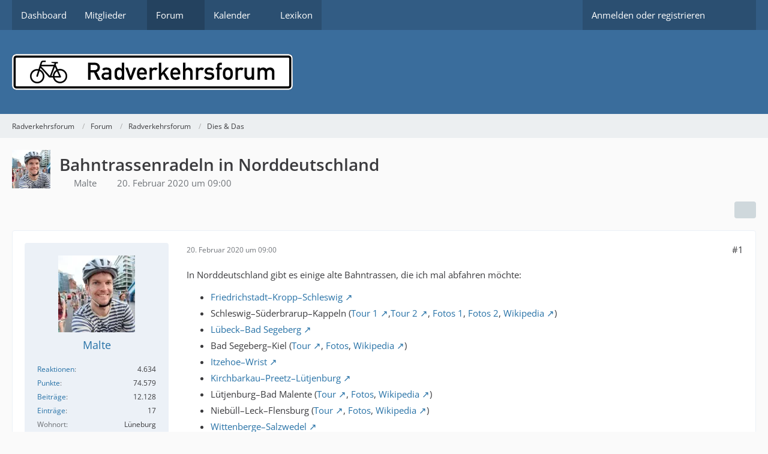

--- FILE ---
content_type: text/html; charset=UTF-8
request_url: https://radverkehrsforum.de/forum/thread/2464-bahntrassenradeln-in-norddeutschland/
body_size: 29607
content:









<!DOCTYPE html>
<html
    dir="ltr"
    lang="de"
    data-color-scheme="system"
>

<head>
	<meta charset="utf-8">
		
	<title>Bahntrassenradeln in Norddeutschland - Dies &amp; Das - Radverkehrsforum</title>
	
	<meta name="viewport" content="width=device-width, initial-scale=1">
<meta name="format-detection" content="telephone=no">
<meta property="og:site_name" content="Radverkehrsforum">
<meta property="og:title" content="Bahntrassenradeln in Norddeutschland - Radverkehrsforum">
<meta property="og:url" content="https://radverkehrsforum.de/forum/thread/2464-bahntrassenradeln-in-norddeutschland/">
<meta property="og:type" content="article">
<meta property="og:description" content="In Norddeutschland gibt es einige alte Bahntrassen, die ich mal abfahren möchte:

Friedrichstadt–Kropp–Schleswig [URL:https://www.strava.com/routes/23972604]
 Schleswig–Süderbrarup–Kappeln (Tour 1 [URL:https://www.strava.com/activities/3689877575],Tour 2…">
<meta name="description" content="In Norddeutschland gibt es einige alte Bahntrassen, die ich mal abfahren möchte:

Friedrichstadt–Kropp–Schleswig [URL:https://www.strava.com/routes/23972604]
 Schleswig–Süderbrarup–Kappeln (Tour 1 [URL:https://www.strava.com/activities/3689877575],Tour 2…">

<!-- Stylesheets -->
<link rel="stylesheet" type="text/css" href="https://radverkehrsforum.de/style/style-1.css?m=1741091281"><link rel="preload" href="https://radverkehrsforum.de/font/families/Open%20Sans/OpenSans%5Bwdth%2Cwght%5D.woff2?v=1697467538" as="font" crossorigin>

<meta name="timezone" content="Europe/Berlin">


<script>
	var WCF_PATH = 'https://radverkehrsforum.de/';
	var WSC_API_URL = 'https://radverkehrsforum.de/';
	
	var LANGUAGE_ID = 1;
	var LANGUAGE_USE_INFORMAL_VARIANT = false;
	var TIME_NOW = 1769576016;
	var LAST_UPDATE_TIME = 1741091279;
	var ENABLE_DEBUG_MODE = false;
	var ENABLE_PRODUCTION_DEBUG_MODE = false;
	var ENABLE_DEVELOPER_TOOLS = false;
	var PAGE_TITLE = 'Radverkehrsforum';
	
	var REACTION_TYPES = {"1":{"title":"Gef\u00e4llt mir","renderedIcon":"<img\n\tsrc=\"https:\/\/radverkehrsforum.de\/images\/reaction\/like.svg\"\n\talt=\"Gef\u00e4llt mir\"\n\tclass=\"reactionType\"\n\tdata-reaction-type-id=\"1\"\n>","iconPath":"https:\/\/radverkehrsforum.de\/images\/reaction\/like.svg","showOrder":1,"reactionTypeID":1,"isAssignable":1},"2":{"title":"Danke","renderedIcon":"<img\n\tsrc=\"https:\/\/radverkehrsforum.de\/images\/reaction\/thanks.svg\"\n\talt=\"Danke\"\n\tclass=\"reactionType\"\n\tdata-reaction-type-id=\"2\"\n>","iconPath":"https:\/\/radverkehrsforum.de\/images\/reaction\/thanks.svg","showOrder":2,"reactionTypeID":2,"isAssignable":1},"3":{"title":"Haha","renderedIcon":"<img\n\tsrc=\"https:\/\/radverkehrsforum.de\/images\/reaction\/haha.svg\"\n\talt=\"Haha\"\n\tclass=\"reactionType\"\n\tdata-reaction-type-id=\"3\"\n>","iconPath":"https:\/\/radverkehrsforum.de\/images\/reaction\/haha.svg","showOrder":3,"reactionTypeID":3,"isAssignable":1},"4":{"title":"Verwirrend","renderedIcon":"<img\n\tsrc=\"https:\/\/radverkehrsforum.de\/images\/reaction\/confused.svg\"\n\talt=\"Verwirrend\"\n\tclass=\"reactionType\"\n\tdata-reaction-type-id=\"4\"\n>","iconPath":"https:\/\/radverkehrsforum.de\/images\/reaction\/confused.svg","showOrder":4,"reactionTypeID":4,"isAssignable":1},"5":{"title":"Traurig","renderedIcon":"<img\n\tsrc=\"https:\/\/radverkehrsforum.de\/images\/reaction\/sad.svg\"\n\talt=\"Traurig\"\n\tclass=\"reactionType\"\n\tdata-reaction-type-id=\"5\"\n>","iconPath":"https:\/\/radverkehrsforum.de\/images\/reaction\/sad.svg","showOrder":5,"reactionTypeID":5,"isAssignable":1},"6":{"title":"Gef\u00e4llt mir nicht","renderedIcon":"<img\n\tsrc=\"https:\/\/radverkehrsforum.de\/images\/reaction\/thumbsDown.svg\"\n\talt=\"Gef\u00e4llt mir nicht\"\n\tclass=\"reactionType\"\n\tdata-reaction-type-id=\"6\"\n>","iconPath":"https:\/\/radverkehrsforum.de\/images\/reaction\/thumbsDown.svg","showOrder":6,"reactionTypeID":6,"isAssignable":1}};
	
	
		{
		const colorScheme = matchMedia("(prefers-color-scheme: dark)").matches ? "dark" : "light";
		document.documentElement.dataset.colorScheme = colorScheme;
	}
	</script>

<script src="https://radverkehrsforum.de/js/WoltLabSuite/WebComponent.min.js?v=1741091279"></script>
<script src="https://radverkehrsforum.de/js/preload/de.preload.js?v=1741091279"></script>

<script src="https://radverkehrsforum.de/js/WoltLabSuite.Core.tiny.min.js?v=1741091279"></script>
<script>
requirejs.config({
	baseUrl: 'https://radverkehrsforum.de/js',
	urlArgs: 't=1741091279'
	
});

window.addEventListener('pageshow', function(event) {
	if (event.persisted) {
		window.location.reload();
	}
});

</script>
<script src="https://radverkehrsforum.de/js/WoltLabSuite.Calendar.tiny.min.js?v=1741091279"></script>
<script src="https://radverkehrsforum.de/js/WoltLabSuite.Forum.tiny.min.js?v=1741091279"></script>
<noscript>
	<style>
		.jsOnly {
			display: none !important;
		}
		
		.noJsOnly {
			display: block !important;
		}
	</style>
</noscript>

<script type="application/ld+json">
{
"@context": "http://schema.org",
"@type": "WebSite",
"url": "https:\/\/radverkehrsforum.de\/",
"potentialAction": {
"@type": "SearchAction",
"target": "https:\/\/radverkehrsforum.de\/search\/?q={search_term_string}",
"query-input": "required name=search_term_string"
}
}
</script>
<link rel="apple-touch-icon" sizes="180x180" href="https://radverkehrsforum.de/images/style-1/apple-touch-icon.png">
<link rel="manifest" href="https://radverkehrsforum.de/images/style-1/manifest.json">
<link rel="icon" type="image/png" sizes="48x48" href="https://radverkehrsforum.de/images/style-1/favicon-48x48.png">
<meta name="msapplication-config" content="https://radverkehrsforum.de/images/style-1/browserconfig.xml">
<meta name="theme-color" content="#3a6d9c">
<script>
    {
        document.querySelector('meta[name="theme-color"]').content = window.getComputedStyle(document.documentElement).getPropertyValue("--wcfPageThemeColor");
    }
</script>

	
			<link rel="canonical" href="https://radverkehrsforum.de/forum/thread/2464-bahntrassenradeln-in-norddeutschland/">
		
						<link rel="next" href="https://radverkehrsforum.de/forum/thread/2464-bahntrassenradeln-in-norddeutschland/?pageNo=2">
		
		</head>

<body id="tpl_wbb_thread"
	itemscope itemtype="http://schema.org/WebPage" itemid="https://radverkehrsforum.de/forum/thread/2464-bahntrassenradeln-in-norddeutschland/"	data-template="thread" data-application="wbb" data-page-id="46" data-page-identifier="com.woltlab.wbb.Thread"	data-board-id="32" data-thread-id="2464"	class="">

<span id="top"></span>

<div id="pageContainer" class="pageContainer">
	
	
	<div id="pageHeaderContainer" class="pageHeaderContainer">
	<header id="pageHeader" class="pageHeader">
		<div id="pageHeaderPanel" class="pageHeaderPanel">
			<div class="layoutBoundary">
				<div class="box mainMenu" data-box-identifier="com.woltlab.wcf.MainMenu">
			
		
	<div class="boxContent">
		<nav aria-label="Hauptmenü">
	<ol class="boxMenu">
		
		
					<li class="" data-identifier="com.woltlab.wcf.Dashboard">
				<a href="https://radverkehrsforum.de/" class="boxMenuLink">
					<span class="boxMenuLinkTitle">Dashboard</span>
														</a>
				
				</li>				
									<li class=" boxMenuHasChildren" data-identifier="com.woltlab.wcf.MembersList">
				<a href="https://radverkehrsforum.de/members-list/" class="boxMenuLink">
					<span class="boxMenuLinkTitle">Mitglieder</span>
																<fa-icon size="16" name="caret-down" solid></fa-icon>
									</a>
				
				<ol class="boxMenuDepth1">				
									<li class="" data-identifier="com.woltlab.wcf.RecentActivityList">
				<a href="https://radverkehrsforum.de/recent-activity-list/" class="boxMenuLink">
					<span class="boxMenuLinkTitle">Letzte Aktivitäten</span>
														</a>
				
				</li>				
									<li class="" data-identifier="com.woltlab.wcf.UsersOnlineList">
				<a href="https://radverkehrsforum.de/users-online-list/" class="boxMenuLink">
					<span class="boxMenuLinkTitle">Benutzer online</span>
														</a>
				
				</li>				
									<li class="" data-identifier="com.woltlab.wcf.UserSearch">
				<a href="https://radverkehrsforum.de/user-search/" class="boxMenuLink">
					<span class="boxMenuLinkTitle">Mitgliedersuche</span>
														</a>
				
				</li>				
									</ol></li>									<li class="active boxMenuHasChildren" data-identifier="com.woltlab.wbb.BoardList">
				<a href="https://radverkehrsforum.de/forum/" class="boxMenuLink" aria-current="page">
					<span class="boxMenuLinkTitle">Forum</span>
																<fa-icon size="16" name="caret-down" solid></fa-icon>
									</a>
				
				<ol class="boxMenuDepth1">				
									<li class="" data-identifier="com.woltlab.wbb.UnresolvedThreadList">
				<a href="https://radverkehrsforum.de/forum/unresolved-thread-list/" class="boxMenuLink">
					<span class="boxMenuLinkTitle">Unerledigte Themen</span>
														</a>
				
				</li>				
									</ol></li>									<li class=" boxMenuHasChildren" data-identifier="com.woltlab.calendar.Calendar">
				<a href="https://radverkehrsforum.de/calendar/" class="boxMenuLink">
					<span class="boxMenuLinkTitle">Kalender</span>
																<fa-icon size="16" name="caret-down" solid></fa-icon>
									</a>
				
				<ol class="boxMenuDepth1">				
									<li class="" data-identifier="com.woltlab.calendar.UpcomingEventList">
				<a href="https://radverkehrsforum.de/calendar/upcoming-event-list/" class="boxMenuLink">
					<span class="boxMenuLinkTitle">Termine</span>
														</a>
				
				</li>				
									<li class="" data-identifier="com.woltlab.calendar.Map">
				<a href="https://radverkehrsforum.de/calendar/map/" class="boxMenuLink">
					<span class="boxMenuLinkTitle">Karte</span>
														</a>
				
				</li>				
									</ol></li>									<li class="" data-identifier="com.viecode.lexicon.Lexicon">
				<a href="https://radverkehrsforum.de/lexicon/" class="boxMenuLink">
					<span class="boxMenuLinkTitle">Lexikon</span>
														</a>
				
				</li>				
																	
		
	</ol>
</nav>	</div>
</div><button type="button" class="pageHeaderMenuMobile" aria-expanded="false" aria-label="Menü">
	<span class="pageHeaderMenuMobileInactive">
		<fa-icon size="32" name="bars"></fa-icon>
	</span>
	<span class="pageHeaderMenuMobileActive">
		<fa-icon size="32" name="xmark"></fa-icon>
	</span>
</button>
				
				<nav id="topMenu" class="userPanel">
	<ul class="userPanelItems">
								<li id="userLogin">
				<a
					class="loginLink"
					href="https://radverkehrsforum.de/login/?url=https%3A%2F%2Fradverkehrsforum.de%2Fforum%2Fthread%2F2464-bahntrassenradeln-in-norddeutschland%2F"
					rel="nofollow"
				>Anmelden oder registrieren</a>
			</li>
				
								
							
		<!-- page search -->
		<li>
			<a href="https://radverkehrsforum.de/search/" id="userPanelSearchButton" class="jsTooltip" title="Suche"><fa-icon size="32" name="magnifying-glass"></fa-icon> <span>Suche</span></a>
		</li>
	</ul>
</nav>
	<a
		href="https://radverkehrsforum.de/login/?url=https%3A%2F%2Fradverkehrsforum.de%2Fforum%2Fthread%2F2464-bahntrassenradeln-in-norddeutschland%2F"
		class="userPanelLoginLink jsTooltip"
		title="Anmelden oder registrieren"
		rel="nofollow"
	>
		<fa-icon size="32" name="arrow-right-to-bracket"></fa-icon>
	</a>
			</div>
		</div>
		
		<div id="pageHeaderFacade" class="pageHeaderFacade">
			<div class="layoutBoundary">
				<div id="pageHeaderLogo" class="pageHeaderLogo">
		
	<a href="https://radverkehrsforum.de/" aria-label="Radverkehrsforum">
		<img src="https://radverkehrsforum.de/images/style-1/pageLogo.png" alt="" class="pageHeaderLogoLarge" height="60" width="468" loading="eager">
		<img src="https://radverkehrsforum.de/images/style-1/pageLogoMobile.png" alt="" class="pageHeaderLogoSmall" height="60" width="121" loading="eager">
		
		
	</a>
</div>
				
					

					
		
			
	
<button type="button" id="pageHeaderSearchMobile" class="pageHeaderSearchMobile" aria-expanded="false" aria-label="Suche">
	<fa-icon size="32" name="magnifying-glass"></fa-icon>
</button>

<div id="pageHeaderSearch" class="pageHeaderSearch">
	<form method="post" action="https://radverkehrsforum.de/search/">
		<div id="pageHeaderSearchInputContainer" class="pageHeaderSearchInputContainer">
			<div class="pageHeaderSearchType dropdown">
				<a href="#" class="button dropdownToggle" id="pageHeaderSearchTypeSelect">
					<span class="pageHeaderSearchTypeLabel">Dieses Thema</span>
					<fa-icon size="16" name="caret-down" solid></fa-icon>
				</a>
				<ul class="dropdownMenu">
					<li><a href="#" data-extended-link="https://radverkehrsforum.de/search/?extended=1" data-object-type="everywhere">Alles</a></li>
					<li class="dropdownDivider"></li>
					
											<li><a href="#" data-extended-link="https://radverkehrsforum.de/search/?extended=1&amp;type=com.woltlab.wbb.post" data-object-type="com.woltlab.wbb.post" data-parameters='{ "threadID": 2464 }'>Dieses Thema</a></li>		<li><a href="#" data-extended-link="https://radverkehrsforum.de/search/?extended=1&amp;type=com.woltlab.wbb.post" data-object-type="com.woltlab.wbb.post" data-parameters='{ "boardID": 32 }'>Dieses Forum</a></li>
						
						<li class="dropdownDivider"></li>
					
					
																																								<li><a href="#" data-extended-link="https://radverkehrsforum.de/search/?type=com.woltlab.wbb.post&amp;extended=1" data-object-type="com.woltlab.wbb.post">Forum</a></li>
																								<li><a href="#" data-extended-link="https://radverkehrsforum.de/search/?type=com.woltlab.calendar.event&amp;extended=1" data-object-type="com.woltlab.calendar.event">Termine</a></li>
																								<li><a href="#" data-extended-link="https://radverkehrsforum.de/search/?type=com.viecode.lexicon.entry&amp;extended=1" data-object-type="com.viecode.lexicon.entry">Lexikon</a></li>
																								<li><a href="#" data-extended-link="https://radverkehrsforum.de/search/?type=com.woltlab.wcf.page&amp;extended=1" data-object-type="com.woltlab.wcf.page">Seiten</a></li>
																
					<li class="dropdownDivider"></li>
					<li><a class="pageHeaderSearchExtendedLink" href="https://radverkehrsforum.de/search/?extended=1">Erweiterte Suche</a></li>
				</ul>
			</div>
			
			<input type="search" name="q" id="pageHeaderSearchInput" class="pageHeaderSearchInput" placeholder="Suchbegriff eingeben" autocomplete="off" value="">
			
			<button type="submit" class="pageHeaderSearchInputButton button" title="Suche">
				<fa-icon size="16" name="magnifying-glass"></fa-icon>
			</button>
			
			<div id="pageHeaderSearchParameters"></div>
			
					</div>
	</form>
</div>

	</div>
		</div>
	</header>
	
	
</div>
	
	
	
	
	
	<div class="pageNavigation">
	<div class="layoutBoundary">
			<nav class="breadcrumbs" aria-label="Verlaufsnavigation">
		<ol class="breadcrumbs__list" itemprop="breadcrumb" itemscope itemtype="http://schema.org/BreadcrumbList">
			<li class="breadcrumbs__item" title="Radverkehrsforum" itemprop="itemListElement" itemscope itemtype="http://schema.org/ListItem">
							<a class="breadcrumbs__link" href="https://radverkehrsforum.de/" itemprop="item">
																<span class="breadcrumbs__title" itemprop="name">Radverkehrsforum</span>
							</a>
															<meta itemprop="position" content="1">
																					</li>
														
											<li class="breadcrumbs__item" title="Forum" itemprop="itemListElement" itemscope itemtype="http://schema.org/ListItem">
							<a class="breadcrumbs__link" href="https://radverkehrsforum.de/forum/" itemprop="item">
																<span class="breadcrumbs__title" itemprop="name">Forum</span>
							</a>
															<meta itemprop="position" content="2">
																					</li>
														
											<li class="breadcrumbs__item" title="Radverkehrsforum" itemprop="itemListElement" itemscope itemtype="http://schema.org/ListItem">
							<a class="breadcrumbs__link" href="https://radverkehrsforum.de/forum/board/35-radverkehrsforum/" itemprop="item">
																<span class="breadcrumbs__title" itemprop="name">Radverkehrsforum</span>
							</a>
															<meta itemprop="position" content="3">
																					</li>
														
											<li class="breadcrumbs__item" title="Dies &amp; Das" itemprop="itemListElement" itemscope itemtype="http://schema.org/ListItem">
							<a class="breadcrumbs__link" href="https://radverkehrsforum.de/forum/board/32-dies-das/" itemprop="item">
																	<span class="breadcrumbs__parent_indicator">
										<fa-icon size="16" name="arrow-left-long"></fa-icon>
									</span>
																<span class="breadcrumbs__title" itemprop="name">Dies &amp; Das</span>
							</a>
															<meta itemprop="position" content="4">
																					</li>
		</ol>
	</nav>
	</div>
</div>
	
	
	
	<section id="main" class="main" role="main" 	itemprop="mainEntity" itemscope itemtype="http://schema.org/DiscussionForumPosting"
	itemid="https://radverkehrsforum.de/forum/thread/2464-bahntrassenradeln-in-norddeutschland/#post78808"
>
		<div class="layoutBoundary">
			

						
			<div id="content" class="content">
								
																<header class="contentHeader messageGroupContentHeader wbbThread" data-thread-id="2464" data-is-closed="0" data-is-deleted="0" data-is-disabled="0" data-is-sticky="0" data-is-announcement="0" data-is-link="0">
		<div class="contentHeaderIcon">
			<img src="https://radverkehrsforum.de/images/avatars/ec/173-ec5f7d10fa2bac7a522e9d21cdec48ef6d9f5aa5.webp" width="64" height="64" alt="" class="userAvatarImage" loading="lazy">
															
		</div>

		<div class="contentHeaderTitle">
			<h1 class="contentTitle" itemprop="name headline">Bahntrassenradeln in Norddeutschland</h1>
			<ul class="inlineList contentHeaderMetaData">
				

				

									<li>
						<fa-icon size="16" name="user"></fa-icon>
						<a href="https://radverkehrsforum.de/user/1-malte/" data-object-id="1" class="userLink">Malte</a>					</li>
				
				<li>
					<fa-icon size="16" name="clock"></fa-icon>
					<a href="https://radverkehrsforum.de/forum/thread/2464-bahntrassenradeln-in-norddeutschland/"><woltlab-core-date-time date="2020-02-20T08:00:49+00:00">20. Februar 2020 um 09:00</woltlab-core-date-time></a>
				</li>

				
				
				
			</ul>

			<meta itemprop="url" content="https://radverkehrsforum.de/forum/thread/2464-bahntrassenradeln-in-norddeutschland/">
			<meta itemprop="commentCount" content="74">
					</div>

		
	</header>
													
				
				
				
				
				

				




	<div class="contentInteraction">
					<div class="contentInteractionPagination paginationTop">
				<woltlab-core-pagination page="1" count="4" url="https://radverkehrsforum.de/forum/thread/2464-bahntrassenradeln-in-norddeutschland/"></woltlab-core-pagination>			</div>
		
					<div class="contentInteractionButtonContainer">
				
									 <div class="contentInteractionShareButton">
						<button type="button" class="button small wsShareButton jsTooltip" title="Teilen" data-link="https://radverkehrsforum.de/forum/thread/2464-bahntrassenradeln-in-norddeutschland/" data-link-title="Bahntrassenradeln in Norddeutschland" data-bbcode="[thread]2464[/thread]">
		<fa-icon size="16" name="share-nodes"></fa-icon>
	</button>					</div>
				
							</div>
			</div>


	<div class="section">
		<ul
			class="wbbThreadPostList messageList jsClipboardContainer"
			data-is-last-page="false"
			data-last-post-time="1650551913"
			data-page-no="1"
			data-type="com.woltlab.wbb.post"
		>
							
	


			
		
		
		
	
	
			<li
			id="post78808"
			class="
				anchorFixedHeader
				messageGroupStarter											"
		>
			<article class="wbbPost message messageSidebarOrientationLeft jsClipboardObject jsMessage userOnlineGroupMarking4"
				data-post-id="78808" data-can-edit="0" data-can-edit-inline="0"
				data-is-closed="0" data-is-deleted="0" data-is-disabled="0"
								data-object-id="78808" data-object-type="com.woltlab.wbb.likeablePost" data-user-id="1"											>
				<meta itemprop="datePublished" content="2020-02-20T09:00:49+01:00">
													 
	
<aside role="presentation" class="messageSidebar member" itemprop="author" itemscope itemtype="http://schema.org/Person">
	<div class="messageAuthor">
		
		
								
							<div class="userAvatar">
					<a href="https://radverkehrsforum.de/user/1-malte/" aria-hidden="true" tabindex="-1"><img src="https://radverkehrsforum.de/images/avatars/ec/173-ec5f7d10fa2bac7a522e9d21cdec48ef6d9f5aa5.webp" width="128" height="128" alt="" class="userAvatarImage" loading="lazy"></a>					
									</div>
						
			<div class="messageAuthorContainer">
				<a href="https://radverkehrsforum.de/user/1-malte/" class="username userLink" data-object-id="1" itemprop="url">
					<span itemprop="name">Malte</span>
				</a>
														
					
							</div>
			
							
				
							
						</div>
	
			
		
									<div class="userCredits">
					<dl class="plain dataList">
						<dt><a href="https://radverkehrsforum.de/user/1-malte/#likes" class="jsTooltip" title="Erhaltene Reaktionen von Malte">Reaktionen</a></dt>
								<dd>4.634</dd>
														
															<dt><a href="#" class="activityPointsDisplay jsTooltip" title="Punkte von Malte anzeigen" data-user-id="1">Punkte</a></dt>
								<dd>74.579</dd>
														
														
														
								<dt><a href="https://radverkehrsforum.de/forum/user-post-list/1-malte/" title="Beiträge von Malte" class="jsTooltip">Beiträge</a></dt>
	<dd>12.128</dd>
	<dt><a href="https://radverkehrsforum.de/lexicon/entry-list/?userID=1" title="Einträge von „Malte“ suchen" class="jsTooltip">Einträge</a></dt>
	<dd>17</dd>
							
																																																															<dt>Wohnort</dt>
											<dd>Lüneburg</dd>
					</dl>
				</div>
			
				
		
	</aside>
				
				<div class="messageContent">
					<header class="messageHeader">
						<div class="messageHeaderBox">
							<ul class="messageHeaderMetaData">
								<li><a href="https://radverkehrsforum.de/forum/thread/2464-bahntrassenradeln-in-norddeutschland/?postID=78808#post78808" class="permalink messagePublicationTime"><woltlab-core-date-time date="2020-02-20T08:00:49+00:00">20. Februar 2020 um 09:00</woltlab-core-date-time></a></li>
								
								
							</ul>
							
							<ul class="messageStatus">
																																																
								
							</ul>
						</div>
						
						<ul class="messageQuickOptions">
															
														
															<li>
									<a href="https://radverkehrsforum.de/forum/thread/2464-bahntrassenradeln-in-norddeutschland/?postID=78808#post78808" class="jsTooltip wsShareButton" title="Teilen" data-link-title="Bahntrassenradeln in Norddeutschland">#1</a>
								</li>
														
														
							
						</ul>
						
						
					</header>
					
					<div class="messageBody">
												
												
						
						
						<div class="messageText" itemprop="text">
																													
							<p>In Norddeutschland gibt es einige alte Bahntrassen, die ich mal abfahren möchte:</p><ul><li><a href="https://www.strava.com/routes/23972604" class="externalURL" target="_blank" rel="nofollow noopener ugc">Friedrichstadt–Kropp–Schleswig</a></li><li> Schleswig–Süderbrarup–Kappeln (<a href="https://www.strava.com/activities/3689877575" class="externalURL" target="_blank" rel="nofollow noopener ugc">Tour 1</a>,<a href="https://www.strava.com/activities/3683660203" class="externalURL" target="_blank" rel="nofollow noopener ugc">Tour 2</a>, <a href="https://radverkehrsforum.de/gallery/album/86-s%C3%BCderbrarup-schleswig/">Fotos 1</a>, <a href="https://radverkehrsforum.de/gallery/album/56-s%C3%BCderbrarup-kappeln/">Fotos 2</a>, <a href="https://de.wikipedia.org/wiki/Schleswiger_Kreisbahn#Schleswig_Altstadt_%E2%80%93_Kappeln" class="externalURL" target="_blank" rel="nofollow noopener ugc">Wikipedia</a>)</li><li> <a href="https://www.strava.com/routes/23966284" class="externalURL" target="_blank" rel="nofollow noopener ugc">Lübeck–Bad Segeberg</a></li><li> Bad Segeberg–Kiel (<a href="https://www.strava.com/activities/3469107433" class="externalURL" target="_blank" rel="nofollow noopener ugc">Tour</a>, <a href="https://radverkehrsforum.de/gallery/album/49-kleinbahn-kiel-segeberg/">Fotos</a>, <a href="https://de.wikipedia.org/wiki/Kleinbahn_Kiel%E2%80%93Segeberg" class="externalURL" target="_blank" rel="nofollow noopener ugc">Wikipedia</a>)</li><li> <a href="https://www.strava.com/routes/23954662" class="externalURL" target="_blank" rel="nofollow noopener ugc">Itzehoe–Wrist</a></li><li> <a href="https://www.strava.com/routes/23966318" class="externalURL" target="_blank" rel="nofollow noopener ugc">Kirchbarkau–Preetz–Lütjenburg</a></li><li>Lütjenburg–Bad Malente (<a href="https://www.strava.com/activities/3431855669" class="externalURL" target="_blank" rel="nofollow noopener ugc">Tour</a>, <a href="https://radverkehrsforum.de/gallery/album/68-bahnstrecke-bad-malente-l%C3%BCtjenburg/">Fotos</a>, <a href="https://de.wikipedia.org/wiki/Bahnstrecke_Malente-Gremsm%C3%BChlen%E2%80%93L%C3%BCtjenburg" class="externalURL" target="_blank" rel="nofollow noopener ugc">Wikipedia</a>)</li><li> Niebüll–Leck–Flensburg (<a href="https://www.strava.com/activities/3792217313" class="externalURL" target="_blank" rel="nofollow noopener ugc">Tour</a>, <a href="https://radverkehrsforum.de/gallery/album/90-bahnstrecke-lindholm-flensburg-weiche/">Fotos</a>, <a href="https://de.wikipedia.org/wiki/Bahnstrecke_Flensburg-Weiche%E2%80%93Lindholm" class="externalURL" target="_blank" rel="nofollow noopener ugc">Wikipedia</a>)</li><li> <a href="https://www.strava.com/routes/23939002" class="externalURL" target="_blank" rel="nofollow noopener ugc">Wittenberge–Salzwedel</a></li><li> <a href="https://www.strava.com/routes/23800962" class="externalURL" target="_blank" rel="nofollow noopener ugc">Dannenberg–Uelzen</a></li><li> <a href="https://www.strava.com/routes/23276482" class="externalURL" target="_blank" rel="nofollow noopener ugc">Ludwigslust–Dannenberg</a></li><li> Neumünster–Ascheberg (<a href="https://www.strava.com/activities/3162783982" class="externalURL" target="_blank" rel="nofollow noopener ugc">Tour</a>, <a href="https://radverkehrsforum.de/gallery/album/55-bahnstrecke-neum%C3%BCnster-ascheberg/">Fotos</a>,<a href="https://de.wikipedia.org/wiki/Bahnstrecke_Neum%C3%BCnster%E2%80%93Ascheberg" class="externalURL" target="_blank" rel="nofollow noopener ugc">Wikipedia</a>)</li><li>Kiel–Schönberger Strand (<a href="https://www.strava.com/activities/3543934257" class="externalURL" target="_blank" rel="nofollow noopener ugc">Tour</a>, <a href="https://radverkehrsforum.de/gallery/album/62-sch%C3%B6nberger-strand/">Fotos</a>, <a href="https://de.wikipedia.org/wiki/Bahnstrecke_Kiel%E2%80%93Sch%C3%B6nberger_Strand" class="externalURL" target="_blank" rel="nofollow noopener ugc">Wikipedia</a>)</li><li> <a href="https://www.strava.com/routes/17216486" class="externalURL" target="_blank" rel="nofollow noopener ugc">Schleswig–Satrup–Flensburg</a></li><li>Lüneburg–Bleckede (<a href="https://www.strava.com/activities/3889594296" class="externalURL" target="_blank" rel="nofollow noopener ugc">Tour</a>, <a href="https://radverkehrsforum.de/gallery/album/93-bleckeder-kleinbahn/">Fotos</a>, <a href="https://de.wikipedia.org/wiki/Bahnstrecke_L%C3%BCneburg%E2%80%93Bleckede" class="externalURL" target="_blank" rel="nofollow noopener ugc">Wikipedia</a></li></ul><p>Teilweise liegen noch Schienen, teilweise kann man den Verlauf nur noch auf Luftbildern erkennen, teilweise gibt es noch alte Bahnhöfe und Brückenbauwerke.</p><p>Kommt jemand aus der jeweiligen Gegend und könnte sich vorstellen, ein paar der Strecken gemeinsam abzufahren? Gruppen von drei bis fünf Rädern böten sich erfahrungsgemäß an, dann findet man plötzlich auch noch verborgene Kilometersteine oder ähnliche Reliquien. Teilweise lassen sich auch einige Strecken kombinieren, etwa von Niebüll über Flensburg nach Schleswig oder von Friedrichstadt über Schleswig nach Kappeln oder von Lübeck über Bad Segeberg nach Kiel oder von Kirchbarkau über Lütjenburg nach Bad Malente.</p><p>Die von mir oben angelegten Routen folgen grundsätzlich der eigentlichen Trasse, sofern sie sich aufgrund von Bahntrassenradwegen oder Überlandstraßen direkt befahren lässt, oder versuchen die Trasse möglichst häufig zu kreuzen und sehenswerte Bereiche zu erfassen.</p>						</div>
						
						
					</div>
					
					<footer class="messageFooter">
												
												
						
						
						<div class="messageFooterNotes">
														
														
														
														
							
						</div>
						
						<div class="messageFooterGroup">
							
															    				
	<woltlab-core-reaction-summary
		data="[[1,2]]"
		object-type="com.woltlab.wbb.likeablePost"
		object-id="78808"
		selected-reaction="0"
	></woltlab-core-reaction-summary>
							
							<ul class="messageFooterButtonsExtra buttonList smallButtons jsMobileNavigationExtra">
																									<li>
										<button
											type="button"
											title="Inhalt melden"
											class="button jsTooltip"
											data-report-content="com.woltlab.wbb.post"
											data-object-id="78808"
										>
											<fa-icon size="16" name="triangle-exclamation"></fa-icon>
											<span class="invisible">Inhalt melden</span>
										</button>
									</li>
																																
							</ul>
							
							<ul class="messageFooterButtons buttonList smallButtons jsMobileNavigation">
																																								
							</ul>
						</div>

						
					</footer>
				</div>
			</article>
		</li>
		
	
	
						
				
		
							
		
		
			<li class="modificationLogEntry lastModificationLogEntry" data-log-id="17012" data-is-summarized="0">
			<article class="message messageReduced">
				<div class="messageContent">
					<div class="messageHeader">
						<div class="box32 messageHeaderWrapper">
															<a href="https://radverkehrsforum.de/user/209-hane/" aria-hidden="true" tabindex="-1"><img src="https://radverkehrsforum.de/images/avatars/51/103-51b66f83a304e6949af72b376df4cd460d41608d.gif" width="32" height="32" alt="" class="userAvatarImage" loading="lazy"></a>							
							<div class="messageHeaderBox">
								<h2 class="messageTitle">
																			<a href="https://radverkehrsforum.de/user/209-hane/" data-object-id="209" class="userLink username">Hane</a>																		<small class="separatorLeft"><woltlab-core-date-time date="2020-02-20T08:09:53+00:00">20. Februar 2020 um 09:09</woltlab-core-date-time></small>
								</h2>
								<div>Hat das Thema freigeschaltet.</div>
							</div>
						</div>

											</div>
				</div>
			</article>
		</li>

		
				
	
	
			<li
			id="post78810"
			class="
				anchorFixedHeader
															"
		>
			<article class="wbbPost message messageSidebarOrientationLeft jsClipboardObject jsMessage userOnlineGroupMarking3"
				data-post-id="78810" data-can-edit="0" data-can-edit-inline="0"
				data-is-closed="0" data-is-deleted="0" data-is-disabled="0"
								data-object-id="78810" data-object-type="com.woltlab.wbb.likeablePost" data-user-id="117"													itemprop="comment"
					itemscope itemtype="http://schema.org/Comment"
					itemid="https://radverkehrsforum.de/forum/thread/2464-bahntrassenradeln-in-norddeutschland/?postID=78810#post78810"
							>
				<meta itemprop="datePublished" content="2020-02-20T09:23:02+01:00">
													<meta itemprop="url" content="https://radverkehrsforum.de/forum/thread/2464-bahntrassenradeln-in-norddeutschland/?postID=78810#post78810">
								
<aside role="presentation" class="messageSidebar member" itemprop="author" itemscope itemtype="http://schema.org/Person">
	<div class="messageAuthor">
		
		
								
							<div class="userAvatar">
					<a href="https://radverkehrsforum.de/user/117-christoph-s/" aria-hidden="true" tabindex="-1"><img src="https://radverkehrsforum.de/images/avatars/c8/79-c8bad0867dd2c82fac5b4061734ac3b2888102a7.webp" width="128" height="128" alt="" class="userAvatarImage" loading="lazy"></a>					
									</div>
						
			<div class="messageAuthorContainer">
				<a href="https://radverkehrsforum.de/user/117-christoph-s/" class="username userLink" data-object-id="117" itemprop="url">
					<span itemprop="name">Christoph S</span>
				</a>
														
					
							</div>
			
							
				
							
						</div>
	
			
		
									<div class="userCredits">
					<dl class="plain dataList">
						<dt><a href="https://radverkehrsforum.de/user/117-christoph-s/#likes" class="jsTooltip" title="Erhaltene Reaktionen von Christoph S">Reaktionen</a></dt>
								<dd>185</dd>
														
															<dt><a href="#" class="activityPointsDisplay jsTooltip" title="Punkte von Christoph S anzeigen" data-user-id="117">Punkte</a></dt>
								<dd>1.355</dd>
														
														
														
								<dt><a href="https://radverkehrsforum.de/forum/user-post-list/117-christoph-s/" title="Beiträge von Christoph S" class="jsTooltip">Beiträge</a></dt>
	<dd>233</dd>
					</dl>
				</div>
			
				
		
	</aside>
				
				<div class="messageContent">
					<header class="messageHeader">
						<div class="messageHeaderBox">
							<ul class="messageHeaderMetaData">
								<li><a href="https://radverkehrsforum.de/forum/thread/2464-bahntrassenradeln-in-norddeutschland/?postID=78810#post78810" class="permalink messagePublicationTime"><woltlab-core-date-time date="2020-02-20T08:23:02+00:00">20. Februar 2020 um 09:23</woltlab-core-date-time></a></li>
								
								
							</ul>
							
							<ul class="messageStatus">
																																																
								
							</ul>
						</div>
						
						<ul class="messageQuickOptions">
															
														
															<li>
									<a href="https://radverkehrsforum.de/forum/thread/2464-bahntrassenradeln-in-norddeutschland/?postID=78810#post78810" class="jsTooltip wsShareButton" title="Teilen" data-link-title="Bahntrassenradeln in Norddeutschland">#2</a>
								</li>
														
														
							
						</ul>
						
						
					</header>
					
					<div class="messageBody">
												
												
						
						
						<div class="messageText" itemprop="text">
														
							<p>Dann möchte ich gleich mal auf die Homepage von <a href="http://www.achim-bartoschek.de/" class="externalURL" target="_blank" rel="nofollow noopener ugc">Achim Bartoscheck</a> hinweisen.</p><p>Gruß</p><p>Christoph</p>						</div>
						
						
					</div>
					
					<footer class="messageFooter">
												
													<div class="messageSignature">
								<div><p><i>"I've noticed that the majority of traffic 'safety' campaigns seem to focus on everything except the bull in the china shop - the automobile."</i> <i>copenhagenize.com</i></p></div>
							</div>
												
						
						
						<div class="messageFooterNotes">
														
														
														
														
							
						</div>
						
						<div class="messageFooterGroup">
							
															    	
	<woltlab-core-reaction-summary
		data="[]"
		object-type="com.woltlab.wbb.likeablePost"
		object-id="78810"
		selected-reaction="0"
	></woltlab-core-reaction-summary>
							
							<ul class="messageFooterButtonsExtra buttonList smallButtons jsMobileNavigationExtra">
																									<li>
										<button
											type="button"
											title="Inhalt melden"
											class="button jsTooltip"
											data-report-content="com.woltlab.wbb.post"
											data-object-id="78810"
										>
											<fa-icon size="16" name="triangle-exclamation"></fa-icon>
											<span class="invisible">Inhalt melden</span>
										</button>
									</li>
																																
							</ul>
							
							<ul class="messageFooterButtons buttonList smallButtons jsMobileNavigation">
																																								
							</ul>
						</div>

						
					</footer>
				</div>
			</article>
		</li>
		
	
	
										
						
						
						
							
		
							
		
		
		
	
	
			<li
			id="post78815"
			class="
				anchorFixedHeader
															"
		>
			<article class="wbbPost message messageSidebarOrientationLeft jsClipboardObject jsMessage userOnlineGroupMarking3"
				data-post-id="78815" data-can-edit="0" data-can-edit-inline="0"
				data-is-closed="0" data-is-deleted="0" data-is-disabled="0"
								data-object-id="78815" data-object-type="com.woltlab.wbb.likeablePost" data-user-id="337"													itemprop="comment"
					itemscope itemtype="http://schema.org/Comment"
					itemid="https://radverkehrsforum.de/forum/thread/2464-bahntrassenradeln-in-norddeutschland/?postID=78815#post78815"
							>
				<meta itemprop="datePublished" content="2020-02-20T10:07:02+01:00">
													<meta itemprop="url" content="https://radverkehrsforum.de/forum/thread/2464-bahntrassenradeln-in-norddeutschland/?postID=78815#post78815">
								
<aside role="presentation" class="messageSidebar member" itemprop="author" itemscope itemtype="http://schema.org/Person">
	<div class="messageAuthor">
		
		
								
							<div class="userAvatar">
					<a href="https://radverkehrsforum.de/user/337-schlau-meier/" aria-hidden="true" tabindex="-1"><img src="[data-uri]" width="128" height="128" alt="" class="userAvatarImage"></a>					
									</div>
						
			<div class="messageAuthorContainer">
				<a href="https://radverkehrsforum.de/user/337-schlau-meier/" class="username userLink" data-object-id="337" itemprop="url">
					<span itemprop="name">Schlau Meier</span>
				</a>
														
					
							</div>
			
							
				
							
						</div>
	
			
		
									<div class="userCredits">
					<dl class="plain dataList">
						<dt><a href="https://radverkehrsforum.de/user/337-schlau-meier/#likes" class="jsTooltip" title="Erhaltene Reaktionen von Schlau Meier">Reaktionen</a></dt>
								<dd>421</dd>
														
															<dt><a href="#" class="activityPointsDisplay jsTooltip" title="Punkte von Schlau Meier anzeigen" data-user-id="337">Punkte</a></dt>
								<dd>5.316</dd>
														
														
														
								<dt><a href="https://radverkehrsforum.de/forum/user-post-list/337-schlau-meier/" title="Beiträge von Schlau Meier" class="jsTooltip">Beiträge</a></dt>
	<dd>935</dd>
					</dl>
				</div>
			
				
		
	</aside>
				
				<div class="messageContent">
					<header class="messageHeader">
						<div class="messageHeaderBox">
							<ul class="messageHeaderMetaData">
								<li><a href="https://radverkehrsforum.de/forum/thread/2464-bahntrassenradeln-in-norddeutschland/?postID=78815#post78815" class="permalink messagePublicationTime"><woltlab-core-date-time date="2020-02-20T09:07:02+00:00">20. Februar 2020 um 10:07</woltlab-core-date-time></a></li>
								
								
							</ul>
							
							<ul class="messageStatus">
																																																
								
							</ul>
						</div>
						
						<ul class="messageQuickOptions">
															
														
															<li>
									<a href="https://radverkehrsforum.de/forum/thread/2464-bahntrassenradeln-in-norddeutschland/?postID=78815#post78815" class="jsTooltip wsShareButton" title="Teilen" data-link-title="Bahntrassenradeln in Norddeutschland">#3</a>
								</li>
														
														
							
						</ul>
						
						
					</header>
					
					<div class="messageBody">
												
												
						
						
						<div class="messageText" itemprop="text">
														
							<p>Deine Strava-Tracks kann ich nicht öffnen (obwohl ich Dir "folge").</p><p>Eigentlich genau mein Thema, allerdings gibt mein Zeitbudget derzeit leider kaum etwas her, ggf. müsste ich mir in der Woche einen Tag frei nehmen, die Wochenenden sind meist mit Familie belegt. Wenn Du Termine planst sag aber gerne Bescheid.</p><p>Die von Bad Oldesloe abgehenden Strecken kennst Du sicher?</p><p>Lübeck-Bad Segeberg oder Bad Segeberg-Kiel (aber eigentlich auch alle anderen Strecken...) würden mich auf jeden Fall interessieren (die anderen Strecken aber auch...). Will man auf der Trasse bleiben macht bei einigen Strecken ggf. eine Wanderung mehr Sinn, da das ja nicht überall mit dem Rad befahrbare Wege sind.</p><p>Wittenberge-Salzwedel bin ich damals kurz vor Stillegung noch lang gefahren (per Bahn), müsste mal die Fotos raussuchen. Das ist auch "noch" kein Radweg.</p><p>Bin allerdings weder routinierter Langstreckenradler noch Rennradradler.</p>						</div>
						
						
					</div>
					
					<footer class="messageFooter">
												
												
						
						
						<div class="messageFooterNotes">
														
														
														
														
							
						</div>
						
						<div class="messageFooterGroup">
							
															    	
	<woltlab-core-reaction-summary
		data="[]"
		object-type="com.woltlab.wbb.likeablePost"
		object-id="78815"
		selected-reaction="0"
	></woltlab-core-reaction-summary>
							
							<ul class="messageFooterButtonsExtra buttonList smallButtons jsMobileNavigationExtra">
																									<li>
										<button
											type="button"
											title="Inhalt melden"
											class="button jsTooltip"
											data-report-content="com.woltlab.wbb.post"
											data-object-id="78815"
										>
											<fa-icon size="16" name="triangle-exclamation"></fa-icon>
											<span class="invisible">Inhalt melden</span>
										</button>
									</li>
																																
							</ul>
							
							<ul class="messageFooterButtons buttonList smallButtons jsMobileNavigation">
																																								
							</ul>
						</div>

						
					</footer>
				</div>
			</article>
		</li>
		
	
	
									
							
						
						
							
		
							
		
		
		
	
	
			<li
			id="post78821"
			class="
				anchorFixedHeader
															"
		>
			<article class="wbbPost message messageSidebarOrientationLeft jsClipboardObject jsMessage userOnlineGroupMarking3"
				data-post-id="78821" data-can-edit="0" data-can-edit-inline="0"
				data-is-closed="0" data-is-deleted="0" data-is-disabled="0"
								data-object-id="78821" data-object-type="com.woltlab.wbb.likeablePost" data-user-id="457"													itemprop="comment"
					itemscope itemtype="http://schema.org/Comment"
					itemid="https://radverkehrsforum.de/forum/thread/2464-bahntrassenradeln-in-norddeutschland/?postID=78821#post78821"
							>
				<meta itemprop="datePublished" content="2020-02-20T13:28:08+01:00">
													<meta itemprop="url" content="https://radverkehrsforum.de/forum/thread/2464-bahntrassenradeln-in-norddeutschland/?postID=78821#post78821">
								
<aside role="presentation" class="messageSidebar member" itemprop="author" itemscope itemtype="http://schema.org/Person">
	<div class="messageAuthor">
		
		
								
							<div class="userAvatar">
					<a href="https://radverkehrsforum.de/user/457-thomas-k/" aria-hidden="true" tabindex="-1"><img src="[data-uri]" width="128" height="128" alt="" class="userAvatarImage"></a>					
									</div>
						
			<div class="messageAuthorContainer">
				<a href="https://radverkehrsforum.de/user/457-thomas-k/" class="username userLink" data-object-id="457" itemprop="url">
					<span itemprop="name">Thomas K</span>
				</a>
														
					
							</div>
			
							
				
							
						</div>
	
			
		
									<div class="userCredits">
					<dl class="plain dataList">
						<dt><a href="#" class="activityPointsDisplay jsTooltip" title="Punkte von Thomas K anzeigen" data-user-id="457">Punkte</a></dt>
								<dd>5</dd>
														
														
														
								<dt><a href="https://radverkehrsforum.de/forum/user-post-list/457-thomas-k/" title="Beiträge von Thomas K" class="jsTooltip">Beiträge</a></dt>
	<dd>1</dd>
					</dl>
				</div>
			
				
		
	</aside>
				
				<div class="messageContent">
					<header class="messageHeader">
						<div class="messageHeaderBox">
							<ul class="messageHeaderMetaData">
								<li><a href="https://radverkehrsforum.de/forum/thread/2464-bahntrassenradeln-in-norddeutschland/?postID=78821#post78821" class="permalink messagePublicationTime"><woltlab-core-date-time date="2020-02-20T12:28:08+00:00">20. Februar 2020 um 13:28</woltlab-core-date-time></a></li>
								
								
							</ul>
							
							<ul class="messageStatus">
																																																
								
							</ul>
						</div>
						
						<ul class="messageQuickOptions">
															
														
															<li>
									<a href="https://radverkehrsforum.de/forum/thread/2464-bahntrassenradeln-in-norddeutschland/?postID=78821#post78821" class="jsTooltip wsShareButton" title="Teilen" data-link-title="Bahntrassenradeln in Norddeutschland">#4</a>
								</li>
														
														
							
						</ul>
						
						
					</header>
					
					<div class="messageBody">
												
												
						
						
						<div class="messageText" itemprop="text">
														
							<p>Nicht zu vergessen die alte Kaiserbahn zwischen Bad Oldesloe und Ratzeburg:</p><p><a href="https://www.strava.com/routes/23982830" class="externalURL" target="_blank" rel="nofollow noopener ugc">https://www.strava.com/routes/23982830</a></p><p>Leider ist sie nicht durchgehend auf dem Bahndamm befahrbar und teilweise nur eine Gras-Oberfläche</p>						</div>
						
						
					</div>
					
					<footer class="messageFooter">
												
												
						
						
						<div class="messageFooterNotes">
														
														
														
														
							
						</div>
						
						<div class="messageFooterGroup">
							
															    	
	<woltlab-core-reaction-summary
		data="[]"
		object-type="com.woltlab.wbb.likeablePost"
		object-id="78821"
		selected-reaction="0"
	></woltlab-core-reaction-summary>
							
							<ul class="messageFooterButtonsExtra buttonList smallButtons jsMobileNavigationExtra">
																									<li>
										<button
											type="button"
											title="Inhalt melden"
											class="button jsTooltip"
											data-report-content="com.woltlab.wbb.post"
											data-object-id="78821"
										>
											<fa-icon size="16" name="triangle-exclamation"></fa-icon>
											<span class="invisible">Inhalt melden</span>
										</button>
									</li>
																																
							</ul>
							
							<ul class="messageFooterButtons buttonList smallButtons jsMobileNavigation">
																																								
							</ul>
						</div>

						
					</footer>
				</div>
			</article>
		</li>
		
	
	
										
						
						
						
							
		
							
		
		
		
	
	
			<li
			id="post78826"
			class="
				anchorFixedHeader
															"
		>
			<article class="wbbPost message messageSidebarOrientationLeft jsClipboardObject jsMessage userOnlineGroupMarking3"
				data-post-id="78826" data-can-edit="0" data-can-edit-inline="0"
				data-is-closed="0" data-is-deleted="0" data-is-disabled="0"
								data-object-id="78826" data-object-type="com.woltlab.wbb.likeablePost" data-user-id="388"													itemprop="comment"
					itemscope itemtype="http://schema.org/Comment"
					itemid="https://radverkehrsforum.de/forum/thread/2464-bahntrassenradeln-in-norddeutschland/?postID=78826#post78826"
							>
				<meta itemprop="datePublished" content="2020-02-20T15:08:08+01:00">
													<meta itemprop="url" content="https://radverkehrsforum.de/forum/thread/2464-bahntrassenradeln-in-norddeutschland/?postID=78826#post78826">
								
<aside role="presentation" class="messageSidebar member" itemprop="author" itemscope itemtype="http://schema.org/Person">
	<div class="messageAuthor">
		
		
								
							<div class="userAvatar">
					<a href="https://radverkehrsforum.de/user/388-klapprad-junkie/" aria-hidden="true" tabindex="-1"><img src="[data-uri]" width="128" height="128" alt="" class="userAvatarImage"></a>					
									</div>
						
			<div class="messageAuthorContainer">
				<a href="https://radverkehrsforum.de/user/388-klapprad-junkie/" class="username userLink" data-object-id="388" itemprop="url">
					<span itemprop="name">Klapprad_Junkie</span>
				</a>
														
					
							</div>
			
							
				
							
						</div>
	
			
		
									<div class="userCredits">
					<dl class="plain dataList">
						<dt><a href="https://radverkehrsforum.de/user/388-klapprad-junkie/#likes" class="jsTooltip" title="Erhaltene Reaktionen von Klapprad_Junkie">Reaktionen</a></dt>
								<dd>34</dd>
														
															<dt><a href="#" class="activityPointsDisplay jsTooltip" title="Punkte von Klapprad_Junkie anzeigen" data-user-id="388">Punkte</a></dt>
								<dd>834</dd>
														
														
														
								<dt><a href="https://radverkehrsforum.de/forum/user-post-list/388-klapprad-junkie/" title="Beiträge von Klapprad_Junkie" class="jsTooltip">Beiträge</a></dt>
	<dd>63</dd>
					</dl>
				</div>
			
				
		
	</aside>
				
				<div class="messageContent">
					<header class="messageHeader">
						<div class="messageHeaderBox">
							<ul class="messageHeaderMetaData">
								<li><a href="https://radverkehrsforum.de/forum/thread/2464-bahntrassenradeln-in-norddeutschland/?postID=78826#post78826" class="permalink messagePublicationTime"><woltlab-core-date-time date="2020-02-20T14:08:08+00:00">20. Februar 2020 um 15:08</woltlab-core-date-time></a></li>
								
								
							</ul>
							
							<ul class="messageStatus">
																																																
								
							</ul>
						</div>
						
						<ul class="messageQuickOptions">
															
														
															<li>
									<a href="https://radverkehrsforum.de/forum/thread/2464-bahntrassenradeln-in-norddeutschland/?postID=78826#post78826" class="jsTooltip wsShareButton" title="Teilen" data-link-title="Bahntrassenradeln in Norddeutschland">#5</a>
								</li>
														
														
							
						</ul>
						
						
					</header>
					
					<div class="messageBody">
												
												
						
						
						<div class="messageText" itemprop="text">
														
							<p>Henstedt-Ulzburg - Bad Oldesloe gibt es auch noch.</p><p><a href="https://www.kreis-stormarn.de/freizeit-und-tourismus/bahnradwege/route-a-die-ehemalige-bahntrasse-der-eboe.html" class="externalURL" target="_blank" rel="nofollow noopener ugc">https://www.kreis-stormarn.de/freizeit-und-t…e-der-eboe.html</a></p><p>Buchholz - Lüneburg könnte man ebenso erkunden.</p>						</div>
						
						
					</div>
					
					<footer class="messageFooter">
												
												
						
						
						<div class="messageFooterNotes">
														
														
														
														
							
						</div>
						
						<div class="messageFooterGroup">
							
															    	
	<woltlab-core-reaction-summary
		data="[]"
		object-type="com.woltlab.wbb.likeablePost"
		object-id="78826"
		selected-reaction="0"
	></woltlab-core-reaction-summary>
							
							<ul class="messageFooterButtonsExtra buttonList smallButtons jsMobileNavigationExtra">
																									<li>
										<button
											type="button"
											title="Inhalt melden"
											class="button jsTooltip"
											data-report-content="com.woltlab.wbb.post"
											data-object-id="78826"
										>
											<fa-icon size="16" name="triangle-exclamation"></fa-icon>
											<span class="invisible">Inhalt melden</span>
										</button>
									</li>
																																
							</ul>
							
							<ul class="messageFooterButtons buttonList smallButtons jsMobileNavigation">
																																								
							</ul>
						</div>

						
					</footer>
				</div>
			</article>
		</li>
		
	
	
									
						
							
						
							
		
							
		
		
		
	
	
			<li
			id="post78827"
			class="
				anchorFixedHeader
															"
		>
			<article class="wbbPost message messageSidebarOrientationLeft jsClipboardObject jsMessage userOnlineGroupMarking3"
				data-post-id="78827" data-can-edit="0" data-can-edit-inline="0"
				data-is-closed="0" data-is-deleted="0" data-is-disabled="0"
								data-object-id="78827" data-object-type="com.woltlab.wbb.likeablePost" data-user-id="388"													itemprop="comment"
					itemscope itemtype="http://schema.org/Comment"
					itemid="https://radverkehrsforum.de/forum/thread/2464-bahntrassenradeln-in-norddeutschland/?postID=78827#post78827"
							>
				<meta itemprop="datePublished" content="2020-02-20T15:09:39+01:00">
													<meta itemprop="url" content="https://radverkehrsforum.de/forum/thread/2464-bahntrassenradeln-in-norddeutschland/?postID=78827#post78827">
								
<aside role="presentation" class="messageSidebar member" itemprop="author" itemscope itemtype="http://schema.org/Person">
	<div class="messageAuthor">
		
		
								
							<div class="userAvatar">
					<a href="https://radverkehrsforum.de/user/388-klapprad-junkie/" aria-hidden="true" tabindex="-1"><img src="[data-uri]" width="128" height="128" alt="" class="userAvatarImage"></a>					
									</div>
						
			<div class="messageAuthorContainer">
				<a href="https://radverkehrsforum.de/user/388-klapprad-junkie/" class="username userLink" data-object-id="388" itemprop="url">
					<span itemprop="name">Klapprad_Junkie</span>
				</a>
														
					
							</div>
			
							
				
							
						</div>
	
			
		
									<div class="userCredits">
					<dl class="plain dataList">
						<dt><a href="https://radverkehrsforum.de/user/388-klapprad-junkie/#likes" class="jsTooltip" title="Erhaltene Reaktionen von Klapprad_Junkie">Reaktionen</a></dt>
								<dd>34</dd>
														
															<dt><a href="#" class="activityPointsDisplay jsTooltip" title="Punkte von Klapprad_Junkie anzeigen" data-user-id="388">Punkte</a></dt>
								<dd>834</dd>
														
														
														
								<dt><a href="https://radverkehrsforum.de/forum/user-post-list/388-klapprad-junkie/" title="Beiträge von Klapprad_Junkie" class="jsTooltip">Beiträge</a></dt>
	<dd>63</dd>
					</dl>
				</div>
			
				
		
	</aside>
				
				<div class="messageContent">
					<header class="messageHeader">
						<div class="messageHeaderBox">
							<ul class="messageHeaderMetaData">
								<li><a href="https://radverkehrsforum.de/forum/thread/2464-bahntrassenradeln-in-norddeutschland/?postID=78827#post78827" class="permalink messagePublicationTime"><woltlab-core-date-time date="2020-02-20T14:09:39+00:00">20. Februar 2020 um 15:09</woltlab-core-date-time></a></li>
								
								
							</ul>
							
							<ul class="messageStatus">
																																																
								
							</ul>
						</div>
						
						<ul class="messageQuickOptions">
															
														
															<li>
									<a href="https://radverkehrsforum.de/forum/thread/2464-bahntrassenradeln-in-norddeutschland/?postID=78827#post78827" class="jsTooltip wsShareButton" title="Teilen" data-link-title="Bahntrassenradeln in Norddeutschland">#6</a>
								</li>
														
														
							
						</ul>
						
						
					</header>
					
					<div class="messageBody">
												
												
						
						
						<div class="messageText" itemprop="text">
														
							<p>Bei Dannenberg - Uelzen wäre ich dabei.</p>						</div>
						
						
					</div>
					
					<footer class="messageFooter">
												
												
						
						
						<div class="messageFooterNotes">
														
														
														
														
							
						</div>
						
						<div class="messageFooterGroup">
							
															    	
	<woltlab-core-reaction-summary
		data="[]"
		object-type="com.woltlab.wbb.likeablePost"
		object-id="78827"
		selected-reaction="0"
	></woltlab-core-reaction-summary>
							
							<ul class="messageFooterButtonsExtra buttonList smallButtons jsMobileNavigationExtra">
																									<li>
										<button
											type="button"
											title="Inhalt melden"
											class="button jsTooltip"
											data-report-content="com.woltlab.wbb.post"
											data-object-id="78827"
										>
											<fa-icon size="16" name="triangle-exclamation"></fa-icon>
											<span class="invisible">Inhalt melden</span>
										</button>
									</li>
																																
							</ul>
							
							<ul class="messageFooterButtons buttonList smallButtons jsMobileNavigation">
																																								
							</ul>
						</div>

						
					</footer>
				</div>
			</article>
		</li>
		
	
	
										
						
							
						
						
							
		
							
		
		
		
	
	
			<li
			id="post78839"
			class="
				anchorFixedHeader
															"
		>
			<article class="wbbPost message messageSidebarOrientationLeft jsClipboardObject jsMessage userOnlineGroupMarking3"
				data-post-id="78839" data-can-edit="0" data-can-edit-inline="0"
				data-is-closed="0" data-is-deleted="0" data-is-disabled="0"
								data-object-id="78839" data-object-type="com.woltlab.wbb.likeablePost" data-user-id="37"													itemprop="comment"
					itemscope itemtype="http://schema.org/Comment"
					itemid="https://radverkehrsforum.de/forum/thread/2464-bahntrassenradeln-in-norddeutschland/?postID=78839#post78839"
							>
				<meta itemprop="datePublished" content="2020-02-20T20:03:27+01:00">
													<meta itemprop="url" content="https://radverkehrsforum.de/forum/thread/2464-bahntrassenradeln-in-norddeutschland/?postID=78839#post78839">
								
<aside role="presentation" class="messageSidebar member" itemprop="author" itemscope itemtype="http://schema.org/Person">
	<div class="messageAuthor">
		
		
								
							<div class="userAvatar">
					<a href="https://radverkehrsforum.de/user/37-gerhart/" aria-hidden="true" tabindex="-1"><img src="https://radverkehrsforum.de/images/avatars/75/89-75054637aa2c0571a1ed14f701bb7d7bb066253b.webp" width="128" height="128" alt="" class="userAvatarImage" loading="lazy"></a>					
									</div>
						
			<div class="messageAuthorContainer">
				<a href="https://radverkehrsforum.de/user/37-gerhart/" class="username userLink" data-object-id="37" itemprop="url">
					<span itemprop="name">Gerhart</span>
				</a>
														
					
							</div>
			
							
				
							
						</div>
	
			
		
									<div class="userCredits">
					<dl class="plain dataList">
						<dt><a href="https://radverkehrsforum.de/user/37-gerhart/#likes" class="jsTooltip" title="Erhaltene Reaktionen von Gerhart">Reaktionen</a></dt>
								<dd>2.154</dd>
														
															<dt><a href="#" class="activityPointsDisplay jsTooltip" title="Punkte von Gerhart anzeigen" data-user-id="37">Punkte</a></dt>
								<dd>21.964</dd>
														
														
														
								<dt><a href="https://radverkehrsforum.de/forum/user-post-list/37-gerhart/" title="Beiträge von Gerhart" class="jsTooltip">Beiträge</a></dt>
	<dd>3.872</dd>
							
																																																															<dt>Wohnort</dt>
											<dd>HH-Lokstedt</dd>
					</dl>
				</div>
			
				
		
	</aside>
				
				<div class="messageContent">
					<header class="messageHeader">
						<div class="messageHeaderBox">
							<ul class="messageHeaderMetaData">
								<li><a href="https://radverkehrsforum.de/forum/thread/2464-bahntrassenradeln-in-norddeutschland/?postID=78839#post78839" class="permalink messagePublicationTime"><woltlab-core-date-time date="2020-02-20T19:03:27+00:00">20. Februar 2020 um 20:03</woltlab-core-date-time></a></li>
								
								
							</ul>
							
							<ul class="messageStatus">
																																																
								
							</ul>
						</div>
						
						<ul class="messageQuickOptions">
															
														
															<li>
									<a href="https://radverkehrsforum.de/forum/thread/2464-bahntrassenradeln-in-norddeutschland/?postID=78839#post78839" class="jsTooltip wsShareButton" title="Teilen" data-link-title="Bahntrassenradeln in Norddeutschland">#7</a>
								</li>
														
														
							
						</ul>
						
						
					</header>
					
					<div class="messageBody">
												
												
						
						
						<div class="messageText" itemprop="text">
														
							<blockquote class="quoteBox collapsibleBbcode jsCollapsibleBbcode" cite="https://radverkehrsforum.de/forum/thread/2464-bahntrassenradeln-in-norddeutschland/?postID=78821#post78821">
	<div class="quoteBoxIcon">
					<a href="https://radverkehrsforum.de/user/457-thomas-k/" class="userLink" data-object-id="457" aria-hidden="true"><img src="[data-uri]" width="24" height="24" alt="" class="userAvatarImage"></a>
			</div>
	
	<div class="quoteBoxTitle">
									<a href="https://radverkehrsforum.de/forum/thread/2464-bahntrassenradeln-in-norddeutschland/?postID=78821#post78821">Zitat von Thomas K</a>
						</div>
	
	<div class="quoteBoxContent">
		<p>Nicht zu vergessen die alte Kaiserbahn zwischen Bad Oldesloe und Ratzeburg:</p>
	</div>
	
	</blockquote><p>Die kannte ich auch noch nicht. Hier nochmal bei OSM: <a href="https://www.openstreetmap.org/relation/2902987" class="externalURL" target="_blank" rel="nofollow noopener ugc">https://www.openstreetmap.org/relation/2902987</a></p><p>Ansonsten gibt's noch die "Südstormansche Kreisbahn": Hamburg-Glinde-Lütjensee-Trittau (bis Glinde noch Zugverkehr, danach Bahndamm), sowie von Trittau aus nach Bad Oldesloe.</p><p>* <a href="https://www.openstreetmap.org/relation/3371112" class="externalURL" target="_blank" rel="nofollow noopener ugc">https://www.openstreetmap.org/relation/3371112</a></p><p>* <a href="https://www.openstreetmap.org/relation/3370920" class="externalURL" target="_blank" rel="nofollow noopener ugc">https://www.openstreetmap.org/relation/3370920</a></p><p>Wenn ich mir die ganzen Bahn-Strecken anschaue, die es nicht mehr gibt, werde ich schon wieder wütend…</p>						</div>
						
						
					</div>
					
					<footer class="messageFooter">
												
													<div class="messageSignature">
								<div><p>Solange Dummheit als plausible Erklärung ausreicht, sollte man keinen Vorsatz annehmen.</p></div>
							</div>
												
						
						
						<div class="messageFooterNotes">
														
														
														
														
							
						</div>
						
						<div class="messageFooterGroup">
							
															    				
	<woltlab-core-reaction-summary
		data="[[1,2]]"
		object-type="com.woltlab.wbb.likeablePost"
		object-id="78839"
		selected-reaction="0"
	></woltlab-core-reaction-summary>
							
							<ul class="messageFooterButtonsExtra buttonList smallButtons jsMobileNavigationExtra">
																									<li>
										<button
											type="button"
											title="Inhalt melden"
											class="button jsTooltip"
											data-report-content="com.woltlab.wbb.post"
											data-object-id="78839"
										>
											<fa-icon size="16" name="triangle-exclamation"></fa-icon>
											<span class="invisible">Inhalt melden</span>
										</button>
									</li>
																																
							</ul>
							
							<ul class="messageFooterButtons buttonList smallButtons jsMobileNavigation">
																																								
							</ul>
						</div>

						
					</footer>
				</div>
			</article>
		</li>
		
	
	
									
						
						
							
		
							
		
		
		
	
	
			<li
			id="post78840"
			class="
				anchorFixedHeader
															"
		>
			<article class="wbbPost message messageSidebarOrientationLeft jsClipboardObject jsMessage userOnlineGroupMarking3"
				data-post-id="78840" data-can-edit="0" data-can-edit-inline="0"
				data-is-closed="0" data-is-deleted="0" data-is-disabled="0"
								data-object-id="78840" data-object-type="com.woltlab.wbb.likeablePost" data-user-id="173"													itemprop="comment"
					itemscope itemtype="http://schema.org/Comment"
					itemid="https://radverkehrsforum.de/forum/thread/2464-bahntrassenradeln-in-norddeutschland/?postID=78840#post78840"
							>
				<meta itemprop="datePublished" content="2020-02-20T20:08:47+01:00">
													<meta itemprop="url" content="https://radverkehrsforum.de/forum/thread/2464-bahntrassenradeln-in-norddeutschland/?postID=78840#post78840">
								
<aside role="presentation" class="messageSidebar member" itemprop="author" itemscope itemtype="http://schema.org/Person">
	<div class="messageAuthor">
		
		
								
							<div class="userAvatar">
					<a href="https://radverkehrsforum.de/user/173-nbgradler/" aria-hidden="true" tabindex="-1"><img src="[data-uri]" width="128" height="128" alt="" class="userAvatarImage"></a>					
									</div>
						
			<div class="messageAuthorContainer">
				<a href="https://radverkehrsforum.de/user/173-nbgradler/" class="username userLink" data-object-id="173" itemprop="url">
					<span itemprop="name">Nbgradler</span>
				</a>
														
					
							</div>
			
							
				
							
						</div>
	
			
		
									<div class="userCredits">
					<dl class="plain dataList">
						<dt><a href="https://radverkehrsforum.de/user/173-nbgradler/#likes" class="jsTooltip" title="Erhaltene Reaktionen von Nbgradler">Reaktionen</a></dt>
								<dd>844</dd>
														
															<dt><a href="#" class="activityPointsDisplay jsTooltip" title="Punkte von Nbgradler anzeigen" data-user-id="173">Punkte</a></dt>
								<dd>7.189</dd>
														
														
														
								<dt><a href="https://radverkehrsforum.de/forum/user-post-list/173-nbgradler/" title="Beiträge von Nbgradler" class="jsTooltip">Beiträge</a></dt>
	<dd>1.260</dd>
					</dl>
				</div>
			
				
		
	</aside>
				
				<div class="messageContent">
					<header class="messageHeader">
						<div class="messageHeaderBox">
							<ul class="messageHeaderMetaData">
								<li><a href="https://radverkehrsforum.de/forum/thread/2464-bahntrassenradeln-in-norddeutschland/?postID=78840#post78840" class="permalink messagePublicationTime"><woltlab-core-date-time date="2020-02-20T19:08:47+00:00">20. Februar 2020 um 20:08</woltlab-core-date-time></a></li>
								
								
							</ul>
							
							<ul class="messageStatus">
																																																
								
							</ul>
						</div>
						
						<ul class="messageQuickOptions">
															
														
															<li>
									<a href="https://radverkehrsforum.de/forum/thread/2464-bahntrassenradeln-in-norddeutschland/?postID=78840#post78840" class="jsTooltip wsShareButton" title="Teilen" data-link-title="Bahntrassenradeln in Norddeutschland">#8</a>
								</li>
														
														
							
						</ul>
						
						
					</header>
					
					<div class="messageBody">
												
												
						
						
						<div class="messageText" itemprop="text">
														
							<blockquote class="quoteBox collapsibleBbcode jsCollapsibleBbcode" cite="https://radverkehrsforum.de/forum/thread/2464-bahntrassenradeln-in-norddeutschland/?postID=78839#post78839">
	<div class="quoteBoxIcon">
					<a href="https://radverkehrsforum.de/user/37-gerhart/" class="userLink" data-object-id="37" aria-hidden="true"><img src="https://radverkehrsforum.de/images/avatars/75/89-75054637aa2c0571a1ed14f701bb7d7bb066253b.webp" width="24" height="24" alt="" class="userAvatarImage" loading="lazy"></a>
			</div>
	
	<div class="quoteBoxTitle">
									<a href="https://radverkehrsforum.de/forum/thread/2464-bahntrassenradeln-in-norddeutschland/?postID=78839#post78839">Zitat von Gerhart</a>
						</div>
	
	<div class="quoteBoxContent">
		<p>Wenn ich mir die ganzen Bahn-Strecken anschaue, die es nicht mehr gibt, werde ich schon wieder wütend…</p>
	</div>
	
	</blockquote><p>Das stimmt.</p><p>Darf ich noch einen zweiten Ärger anhängen: Die derzeitigen Bahnstrecken haben fast immer eine Versorgungs"-straße" nebenan. Diese ist dann meistens einfach wassergebunden oder sonst mistig geschottert. Aus rein touristischer Sicht fände ich dort eine geteerte Rennradstrecke einfach fantastisch.</p>						</div>
						
						
					</div>
					
					<footer class="messageFooter">
												
												
						
						
						<div class="messageFooterNotes">
														
														
														
														
							
						</div>
						
						<div class="messageFooterGroup">
							
															    	
	<woltlab-core-reaction-summary
		data="[]"
		object-type="com.woltlab.wbb.likeablePost"
		object-id="78840"
		selected-reaction="0"
	></woltlab-core-reaction-summary>
							
							<ul class="messageFooterButtonsExtra buttonList smallButtons jsMobileNavigationExtra">
																									<li>
										<button
											type="button"
											title="Inhalt melden"
											class="button jsTooltip"
											data-report-content="com.woltlab.wbb.post"
											data-object-id="78840"
										>
											<fa-icon size="16" name="triangle-exclamation"></fa-icon>
											<span class="invisible">Inhalt melden</span>
										</button>
									</li>
																																
							</ul>
							
							<ul class="messageFooterButtons buttonList smallButtons jsMobileNavigation">
																																								
							</ul>
						</div>

						
					</footer>
				</div>
			</article>
		</li>
		
	
	
										
						
						
						
							
		
							
		
		
		
	
	
			<li
			id="post78841"
			class="
				anchorFixedHeader
															"
		>
			<article class="wbbPost message messageSidebarOrientationLeft jsClipboardObject jsMessage userOnlineGroupMarking3"
				data-post-id="78841" data-can-edit="0" data-can-edit-inline="0"
				data-is-closed="0" data-is-deleted="0" data-is-disabled="0"
								data-object-id="78841" data-object-type="com.woltlab.wbb.likeablePost" data-user-id="276"													itemprop="comment"
					itemscope itemtype="http://schema.org/Comment"
					itemid="https://radverkehrsforum.de/forum/thread/2464-bahntrassenradeln-in-norddeutschland/?postID=78841#post78841"
							>
				<meta itemprop="datePublished" content="2020-02-20T20:28:57+01:00">
													<meta itemprop="url" content="https://radverkehrsforum.de/forum/thread/2464-bahntrassenradeln-in-norddeutschland/?postID=78841#post78841">
								
<aside role="presentation" class="messageSidebar member" itemprop="author" itemscope itemtype="http://schema.org/Person">
	<div class="messageAuthor">
		
		
								
							<div class="userAvatar">
					<a href="https://radverkehrsforum.de/user/276-alf/" aria-hidden="true" tabindex="-1"><img src="https://radverkehrsforum.de/images/avatars/21/101-21628ece7001b332d5872e2b39b2512101c82510.webp" width="128" height="128" alt="" class="userAvatarImage" loading="lazy"></a>					
									</div>
						
			<div class="messageAuthorContainer">
				<a href="https://radverkehrsforum.de/user/276-alf/" class="username userLink" data-object-id="276" itemprop="url">
					<span itemprop="name">Alf</span>
				</a>
														
					
							</div>
			
							
				
							
						</div>
	
			
		
									<div class="userCredits">
					<dl class="plain dataList">
						<dt><a href="https://radverkehrsforum.de/user/276-alf/#likes" class="jsTooltip" title="Erhaltene Reaktionen von Alf">Reaktionen</a></dt>
								<dd>618</dd>
														
															<dt><a href="#" class="activityPointsDisplay jsTooltip" title="Punkte von Alf anzeigen" data-user-id="276">Punkte</a></dt>
								<dd>5.843</dd>
														
														
														
								<dt><a href="https://radverkehrsforum.de/forum/user-post-list/276-alf/" title="Beiträge von Alf" class="jsTooltip">Beiträge</a></dt>
	<dd>1.034</dd>
							
																																																															<dt>Wohnort</dt>
											<dd>Landkreis Fürstenfeldbruck </dd>
					</dl>
				</div>
			
				
		
	</aside>
				
				<div class="messageContent">
					<header class="messageHeader">
						<div class="messageHeaderBox">
							<ul class="messageHeaderMetaData">
								<li><a href="https://radverkehrsforum.de/forum/thread/2464-bahntrassenradeln-in-norddeutschland/?postID=78841#post78841" class="permalink messagePublicationTime"><woltlab-core-date-time date="2020-02-20T19:28:57+00:00">20. Februar 2020 um 20:28</woltlab-core-date-time></a></li>
								
								
							</ul>
							
							<ul class="messageStatus">
																																																
								
							</ul>
						</div>
						
						<ul class="messageQuickOptions">
															
														
															<li>
									<a href="https://radverkehrsforum.de/forum/thread/2464-bahntrassenradeln-in-norddeutschland/?postID=78841#post78841" class="jsTooltip wsShareButton" title="Teilen" data-link-title="Bahntrassenradeln in Norddeutschland">#9</a>
								</li>
														
														
							
						</ul>
						
						
					</header>
					
					<div class="messageBody">
												
												
						
						
						<div class="messageText" itemprop="text">
														
							<blockquote class="quoteBox collapsibleBbcode jsCollapsibleBbcode" cite="https://radverkehrsforum.de/forum/thread/2464-bahntrassenradeln-in-norddeutschland/?postID=78826#post78826">
	<div class="quoteBoxIcon">
					<a href="https://radverkehrsforum.de/user/388-klapprad-junkie/" class="userLink" data-object-id="388" aria-hidden="true"><img src="[data-uri]" width="24" height="24" alt="" class="userAvatarImage"></a>
			</div>
	
	<div class="quoteBoxTitle">
									<a href="https://radverkehrsforum.de/forum/thread/2464-bahntrassenradeln-in-norddeutschland/?postID=78826#post78826">Zitat von Klapprad_Junkie</a>
						</div>
	
	<div class="quoteBoxContent">
		<p>Buchholz - Lüneburg könnte man ebenso erkunden.</p>
	</div>
	
	</blockquote><p>Mehr ist davon allerdings nicht geblieben:</p><p><a href="https://radverkehrsforum.de/attachment/12486-img-20191025-124754-jpg/" title="IMG_20191025_124754.jpg" class="embeddedAttachmentLink jsImageViewer " style="width: auto"><img src="https://radverkehrsforum.de/attachment/12486-img-20191025-124754-jpg/?thumbnail=1" class="" width="352" height="198" alt="" loading="lazy"><span class="embeddedAttachmentLinkEnlarge"><fa-icon size="24" name="magnifying-glass"></fa-icon></span></a></p><p>Das war letztes Jahr im Oktober zwischen Bahlburg und Mechtersen bei meiner alljährlichen Hamburg-Rundfahrt.</p>						</div>
						
						
					</div>
					
					<footer class="messageFooter">
												
												
						
						
						<div class="messageFooterNotes">
														
														
														
														
							
						</div>
						
						<div class="messageFooterGroup">
							
															    				
	<woltlab-core-reaction-summary
		data="[[1,1]]"
		object-type="com.woltlab.wbb.likeablePost"
		object-id="78841"
		selected-reaction="0"
	></woltlab-core-reaction-summary>
							
							<ul class="messageFooterButtonsExtra buttonList smallButtons jsMobileNavigationExtra">
																									<li>
										<button
											type="button"
											title="Inhalt melden"
											class="button jsTooltip"
											data-report-content="com.woltlab.wbb.post"
											data-object-id="78841"
										>
											<fa-icon size="16" name="triangle-exclamation"></fa-icon>
											<span class="invisible">Inhalt melden</span>
										</button>
									</li>
																																
							</ul>
							
							<ul class="messageFooterButtons buttonList smallButtons jsMobileNavigation">
																																								
							</ul>
						</div>

						
					</footer>
				</div>
			</article>
		</li>
		
	
	
									
							
						
						
							
		
							
		
		
		
	
	
			<li
			id="post79029"
			class="
				anchorFixedHeader
				messageGroupStarter											"
		>
			<article class="wbbPost message messageSidebarOrientationLeft jsClipboardObject jsMessage userOnlineGroupMarking4"
				data-post-id="79029" data-can-edit="0" data-can-edit-inline="0"
				data-is-closed="0" data-is-deleted="0" data-is-disabled="0"
								data-object-id="79029" data-object-type="com.woltlab.wbb.likeablePost" data-user-id="1"													itemprop="comment"
					itemscope itemtype="http://schema.org/Comment"
					itemid="https://radverkehrsforum.de/forum/thread/2464-bahntrassenradeln-in-norddeutschland/?postID=79029#post79029"
							>
				<meta itemprop="datePublished" content="2020-03-01T01:45:39+01:00">
													<meta itemprop="url" content="https://radverkehrsforum.de/forum/thread/2464-bahntrassenradeln-in-norddeutschland/?postID=79029#post79029">
								
<aside role="presentation" class="messageSidebar member" itemprop="author" itemscope itemtype="http://schema.org/Person">
	<div class="messageAuthor">
		
		
								
							<div class="userAvatar">
					<a href="https://radverkehrsforum.de/user/1-malte/" aria-hidden="true" tabindex="-1"><img src="https://radverkehrsforum.de/images/avatars/ec/173-ec5f7d10fa2bac7a522e9d21cdec48ef6d9f5aa5.webp" width="128" height="128" alt="" class="userAvatarImage" loading="lazy"></a>					
									</div>
						
			<div class="messageAuthorContainer">
				<a href="https://radverkehrsforum.de/user/1-malte/" class="username userLink" data-object-id="1" itemprop="url">
					<span itemprop="name">Malte</span>
				</a>
														
					
							</div>
			
							
				
							
						</div>
	
			
		
									<div class="userCredits">
					<dl class="plain dataList">
						<dt><a href="https://radverkehrsforum.de/user/1-malte/#likes" class="jsTooltip" title="Erhaltene Reaktionen von Malte">Reaktionen</a></dt>
								<dd>4.634</dd>
														
															<dt><a href="#" class="activityPointsDisplay jsTooltip" title="Punkte von Malte anzeigen" data-user-id="1">Punkte</a></dt>
								<dd>74.579</dd>
														
														
														
								<dt><a href="https://radverkehrsforum.de/forum/user-post-list/1-malte/" title="Beiträge von Malte" class="jsTooltip">Beiträge</a></dt>
	<dd>12.128</dd>
	<dt><a href="https://radverkehrsforum.de/lexicon/entry-list/?userID=1" title="Einträge von „Malte“ suchen" class="jsTooltip">Einträge</a></dt>
	<dd>17</dd>
							
																																																															<dt>Wohnort</dt>
											<dd>Lüneburg</dd>
					</dl>
				</div>
			
				
		
	</aside>
				
				<div class="messageContent">
					<header class="messageHeader">
						<div class="messageHeaderBox">
							<ul class="messageHeaderMetaData">
								<li><a href="https://radverkehrsforum.de/forum/thread/2464-bahntrassenradeln-in-norddeutschland/?postID=79029#post79029" class="permalink messagePublicationTime"><woltlab-core-date-time date="2020-03-01T00:45:39+00:00">1. März 2020 um 01:45</woltlab-core-date-time></a></li>
								
								
							</ul>
							
							<ul class="messageStatus">
																																																
								
							</ul>
						</div>
						
						<ul class="messageQuickOptions">
															
														
															<li>
									<a href="https://radverkehrsforum.de/forum/thread/2464-bahntrassenradeln-in-norddeutschland/?postID=79029#post79029" class="jsTooltip wsShareButton" title="Teilen" data-link-title="Bahntrassenradeln in Norddeutschland">#10</a>
								</li>
														
														
							
						</ul>
						
						
					</header>
					
					<div class="messageBody">
												
												
						
						
						<div class="messageText" itemprop="text">
														
							<blockquote class="quoteBox collapsibleBbcode jsCollapsibleBbcode" cite="https://radverkehrsforum.de/forum/thread/2464-bahntrassenradeln-in-norddeutschland/?postID=78839#post78839">
	<div class="quoteBoxIcon">
					<a href="https://radverkehrsforum.de/user/37-gerhart/" class="userLink" data-object-id="37" aria-hidden="true"><img src="https://radverkehrsforum.de/images/avatars/75/89-75054637aa2c0571a1ed14f701bb7d7bb066253b.webp" width="24" height="24" alt="" class="userAvatarImage" loading="lazy"></a>
			</div>
	
	<div class="quoteBoxTitle">
									<a href="https://radverkehrsforum.de/forum/thread/2464-bahntrassenradeln-in-norddeutschland/?postID=78839#post78839">Zitat von Gerhart</a>
						</div>
	
	<div class="quoteBoxContent">
		<p>Wenn ich mir die ganzen Bahn-Strecken anschaue, die es nicht mehr gibt, werde ich schon wieder wütend…</p>
	</div>
	
	</blockquote><p>Dann schau dir vor allem mal an, was in Ostdeutschland seit der Wiedervereinigung alles stillgelegt wurde. Mir fallen da direkt ein:</p><ul><li><a href="https://de.wikipedia.org/wiki/Bahnstrecke_Ludwigslust%E2%80%93D%C3%B6mitz" class="externalURL" target="_blank" rel="nofollow noopener ugc">Ludwigslust–Dömitz</a> (2001)</li><li><a href="https://de.wikipedia.org/wiki/Bahnstrecke_Salzwedel%E2%80%93Geestgottberg" class="externalURL" target="_blank" rel="nofollow noopener ugc">Salzwedel–Geestgottberg</a> (2004)</li><li><a href="https://de.wikipedia.org/wiki/Bahnstrecke_Treuenbrietzen%E2%80%93Neustadt_(Dosse)" class="externalURL" target="_blank" rel="nofollow noopener ugc">Rathenow–Neustadt (Dosse)</a> (2006)</li></ul><p>Die Fahrgastzahlen gaben damals einfach keinen weiteren Betrieb mehr her, dementsprechend wurden die Verbindungen eingestellt. Soweit ist das für mich auch noch nachvollziehbar. Leider hat man nicht damit gerechnet, dass ein paar Jahre später eine so genannte Verkehrswende in Gang kommen könnte und eventuell die Möglichkeit bestünde, wieder einen positiven Kosten-Nutzen-Grad bei der Reaktivierung zu erreichen.</p><p>Stattdessen geht es ratzfatz: Stillgelegt, entwidmet, abgebaut. Zack, Supermarkt oder Wohnhäuser drauf, vielleicht eine Straße oder Gewerbegebiete. Auf diesen Strecken wird niemals wieder eine Bahn fahren, diese Orte sind für alle Ewigkeit vom Bahnverkehr abgehängt. Einen Supermarkt bekommt man womöglich noch mal wieder weg, aber Wohn- oder Gewerbeflächen? Mit welcher Gesetzgebung sollte man derartige Gebäude wieder abreißen?</p>						</div>
						
						
					</div>
					
					<footer class="messageFooter">
												
												
						
						
						<div class="messageFooterNotes">
														
														
														
														
							
						</div>
						
						<div class="messageFooterGroup">
							
															    	
	<woltlab-core-reaction-summary
		data="[]"
		object-type="com.woltlab.wbb.likeablePost"
		object-id="79029"
		selected-reaction="0"
	></woltlab-core-reaction-summary>
							
							<ul class="messageFooterButtonsExtra buttonList smallButtons jsMobileNavigationExtra">
																									<li>
										<button
											type="button"
											title="Inhalt melden"
											class="button jsTooltip"
											data-report-content="com.woltlab.wbb.post"
											data-object-id="79029"
										>
											<fa-icon size="16" name="triangle-exclamation"></fa-icon>
											<span class="invisible">Inhalt melden</span>
										</button>
									</li>
																																
							</ul>
							
							<ul class="messageFooterButtons buttonList smallButtons jsMobileNavigation">
																																								
							</ul>
						</div>

						
					</footer>
				</div>
			</article>
		</li>
		
	
	
										
						
						
							
						
							
							
		
							
		
		
		
	
	
			<li
			id="post79036"
			class="
				anchorFixedHeader
															"
		>
			<article class="wbbPost message messageSidebarOrientationLeft jsClipboardObject jsMessage userOnlineGroupMarking3"
				data-post-id="79036" data-can-edit="0" data-can-edit-inline="0"
				data-is-closed="0" data-is-deleted="0" data-is-disabled="0"
								data-object-id="79036" data-object-type="com.woltlab.wbb.likeablePost" data-user-id="5"													itemprop="comment"
					itemscope itemtype="http://schema.org/Comment"
					itemid="https://radverkehrsforum.de/forum/thread/2464-bahntrassenradeln-in-norddeutschland/?postID=79036#post79036"
							>
				<meta itemprop="datePublished" content="2020-03-01T12:06:53+01:00">
													<meta itemprop="url" content="https://radverkehrsforum.de/forum/thread/2464-bahntrassenradeln-in-norddeutschland/?postID=79036#post79036">
								
<aside role="presentation" class="messageSidebar member" itemprop="author" itemscope itemtype="http://schema.org/Person">
	<div class="messageAuthor">
		
		
								
							<div class="userAvatar">
					<a href="https://radverkehrsforum.de/user/5-dmhh/" aria-hidden="true" tabindex="-1"><img src="https://radverkehrsforum.de/images/avatars/74/2-745e794608450b2fddeb4282655ee791d0eb6116.webp" width="128" height="128" alt="" class="userAvatarImage" loading="lazy"></a>					
									</div>
						
			<div class="messageAuthorContainer">
				<a href="https://radverkehrsforum.de/user/5-dmhh/" class="username userLink" data-object-id="5" itemprop="url">
					<span itemprop="name">DMHH</span>
				</a>
														
					
							</div>
			
							
				
							
						</div>
	
			
		
									<div class="userCredits">
					<dl class="plain dataList">
						<dt><a href="https://radverkehrsforum.de/user/5-dmhh/#likes" class="jsTooltip" title="Erhaltene Reaktionen von DMHH">Reaktionen</a></dt>
								<dd>3.811</dd>
														
															<dt><a href="#" class="activityPointsDisplay jsTooltip" title="Punkte von DMHH anzeigen" data-user-id="5">Punkte</a></dt>
								<dd>34.656</dd>
														
														
														
								<dt><a href="https://radverkehrsforum.de/forum/user-post-list/5-dmhh/" title="Beiträge von DMHH" class="jsTooltip">Beiträge</a></dt>
	<dd>5.949</dd>
							
																																																															<dt>Wohnort</dt>
											<dd>Jena</dd>
					</dl>
				</div>
			
				
		
	</aside>
				
				<div class="messageContent">
					<header class="messageHeader">
						<div class="messageHeaderBox">
							<ul class="messageHeaderMetaData">
								<li><a href="https://radverkehrsforum.de/forum/thread/2464-bahntrassenradeln-in-norddeutschland/?postID=79036#post79036" class="permalink messagePublicationTime"><woltlab-core-date-time date="2020-03-01T11:06:53+00:00">1. März 2020 um 12:06</woltlab-core-date-time></a></li>
								
								
							</ul>
							
							<ul class="messageStatus">
																																																
								
							</ul>
						</div>
						
						<ul class="messageQuickOptions">
															
														
															<li>
									<a href="https://radverkehrsforum.de/forum/thread/2464-bahntrassenradeln-in-norddeutschland/?postID=79036#post79036" class="jsTooltip wsShareButton" title="Teilen" data-link-title="Bahntrassenradeln in Norddeutschland">#11</a>
								</li>
														
														
							
						</ul>
						
						
					</header>
					
					<div class="messageBody">
												
												
						
						
						<div class="messageText" itemprop="text">
														
							<p>sind wir mal ehrlich: das nördliche Sachsen-Anhalt (Geestgottberg, Seehausen, Arendsee) ist tot. Da bringt keine Bahntrasse irgendeinen Unterschied. <img src="https://radverkehrsforum.de/images/smilies/emojione/1f914.png" alt=":/" title="unsure" class="smiley" srcset="https://radverkehrsforum.de/images/smilies/emojione/1f914@2x.png 2x" height="23" width="23" loading="eager" translate="no"></p>						</div>
						
						
					</div>
					
					<footer class="messageFooter">
												
												
						
						
						<div class="messageFooterNotes">
														
														
														
														
							
						</div>
						
						<div class="messageFooterGroup">
							
															    	
	<woltlab-core-reaction-summary
		data="[]"
		object-type="com.woltlab.wbb.likeablePost"
		object-id="79036"
		selected-reaction="0"
	></woltlab-core-reaction-summary>
							
							<ul class="messageFooterButtonsExtra buttonList smallButtons jsMobileNavigationExtra">
																									<li>
										<button
											type="button"
											title="Inhalt melden"
											class="button jsTooltip"
											data-report-content="com.woltlab.wbb.post"
											data-object-id="79036"
										>
											<fa-icon size="16" name="triangle-exclamation"></fa-icon>
											<span class="invisible">Inhalt melden</span>
										</button>
									</li>
																																
							</ul>
							
							<ul class="messageFooterButtons buttonList smallButtons jsMobileNavigation">
																																								
							</ul>
						</div>

						
					</footer>
				</div>
			</article>
		</li>
		
	
	
									
						
						
							
		
							
		
		
		
	
	
			<li
			id="post79039"
			class="
				anchorFixedHeader
				messageGroupStarter											"
		>
			<article class="wbbPost message messageSidebarOrientationLeft jsClipboardObject jsMessage userOnlineGroupMarking4"
				data-post-id="79039" data-can-edit="0" data-can-edit-inline="0"
				data-is-closed="0" data-is-deleted="0" data-is-disabled="0"
								data-object-id="79039" data-object-type="com.woltlab.wbb.likeablePost" data-user-id="1"													itemprop="comment"
					itemscope itemtype="http://schema.org/Comment"
					itemid="https://radverkehrsforum.de/forum/thread/2464-bahntrassenradeln-in-norddeutschland/?postID=79039#post79039"
							>
				<meta itemprop="datePublished" content="2020-03-01T12:33:24+01:00">
													<meta itemprop="url" content="https://radverkehrsforum.de/forum/thread/2464-bahntrassenradeln-in-norddeutschland/?postID=79039#post79039">
								
<aside role="presentation" class="messageSidebar member" itemprop="author" itemscope itemtype="http://schema.org/Person">
	<div class="messageAuthor">
		
		
								
							<div class="userAvatar">
					<a href="https://radverkehrsforum.de/user/1-malte/" aria-hidden="true" tabindex="-1"><img src="https://radverkehrsforum.de/images/avatars/ec/173-ec5f7d10fa2bac7a522e9d21cdec48ef6d9f5aa5.webp" width="128" height="128" alt="" class="userAvatarImage" loading="lazy"></a>					
									</div>
						
			<div class="messageAuthorContainer">
				<a href="https://radverkehrsforum.de/user/1-malte/" class="username userLink" data-object-id="1" itemprop="url">
					<span itemprop="name">Malte</span>
				</a>
														
					
							</div>
			
							
				
							
						</div>
	
			
		
									<div class="userCredits">
					<dl class="plain dataList">
						<dt><a href="https://radverkehrsforum.de/user/1-malte/#likes" class="jsTooltip" title="Erhaltene Reaktionen von Malte">Reaktionen</a></dt>
								<dd>4.634</dd>
														
															<dt><a href="#" class="activityPointsDisplay jsTooltip" title="Punkte von Malte anzeigen" data-user-id="1">Punkte</a></dt>
								<dd>74.579</dd>
														
														
														
								<dt><a href="https://radverkehrsforum.de/forum/user-post-list/1-malte/" title="Beiträge von Malte" class="jsTooltip">Beiträge</a></dt>
	<dd>12.128</dd>
	<dt><a href="https://radverkehrsforum.de/lexicon/entry-list/?userID=1" title="Einträge von „Malte“ suchen" class="jsTooltip">Einträge</a></dt>
	<dd>17</dd>
							
																																																															<dt>Wohnort</dt>
											<dd>Lüneburg</dd>
					</dl>
				</div>
			
				
		
	</aside>
				
				<div class="messageContent">
					<header class="messageHeader">
						<div class="messageHeaderBox">
							<ul class="messageHeaderMetaData">
								<li><a href="https://radverkehrsforum.de/forum/thread/2464-bahntrassenradeln-in-norddeutschland/?postID=79039#post79039" class="permalink messagePublicationTime"><woltlab-core-date-time date="2020-03-01T11:33:24+00:00">1. März 2020 um 12:33</woltlab-core-date-time></a></li>
								
								
							</ul>
							
							<ul class="messageStatus">
																																																
								
							</ul>
						</div>
						
						<ul class="messageQuickOptions">
															
														
															<li>
									<a href="https://radverkehrsforum.de/forum/thread/2464-bahntrassenradeln-in-norddeutschland/?postID=79039#post79039" class="jsTooltip wsShareButton" title="Teilen" data-link-title="Bahntrassenradeln in Norddeutschland">#12</a>
								</li>
														
														
							
						</ul>
						
						
					</header>
					
					<div class="messageBody">
												
												
						
						
						<div class="messageText" itemprop="text">
														
							<blockquote class="quoteBox collapsibleBbcode jsCollapsibleBbcode" cite="https://radverkehrsforum.de/forum/thread/2464-bahntrassenradeln-in-norddeutschland/?postID=79036#post79036">
	<div class="quoteBoxIcon">
					<a href="https://radverkehrsforum.de/user/5-dmhh/" class="userLink" data-object-id="5" aria-hidden="true"><img src="https://radverkehrsforum.de/images/avatars/74/2-745e794608450b2fddeb4282655ee791d0eb6116.webp" width="24" height="24" alt="" class="userAvatarImage" loading="lazy"></a>
			</div>
	
	<div class="quoteBoxTitle">
									<a href="https://radverkehrsforum.de/forum/thread/2464-bahntrassenradeln-in-norddeutschland/?postID=79036#post79036">Zitat von DMHH</a>
						</div>
	
	<div class="quoteBoxContent">
		<p>sind wir mal ehrlich: das nördliche Sachsen-Anhalt (Geestgottberg, Seehausen, Arendsee) ist tot. Da bringt keine Bahntrasse irgendeinen Unterschied. <img src="https://radverkehrsforum.de/images/smilies/emojione/1f914.png" alt=":/" title="unsure" class="smiley" srcset="https://radverkehrsforum.de/images/smilies/emojione/1f914@2x.png 2x" height="23" width="23" loading="eager" translate="no"></p>
	</div>
	
	</blockquote><p>Natürlich. Aber wenn sich wie in heutigen Zeiten herausbildet, dass ein ordentlicher Eisenbahnanschluss eine Art Standortfaktor sein kann, dann wundere ich mich schon, ob man sich mit dem Abbau der Schienen tatsächlich einen Gefallen getan hat. Dömitz oder Havelberg sind ja eigentlich ganz hübsche Städtchen, aber wenn sich der nächste brauchbare Bahnanschluss (Dannenberg mit seinem Dreistundentakt zähle ich mal nicht dazu) zehn bis dreißig Kilometer entfernt befindet, dann finde ich das jetzt eher nicht so geil.</p><p>Ob ich nun dort unbedingt leben und nach Hamburg oder Berlin pendeln wollte, das sei mal dahingestellt, aber wenigstens für eine Urlaubsreise wäre das ganz nett. Als ich gestern wieder durch <a href="https://radverkehrsforum.de/forum/thread/490-tolle-radwege-in-brandenburg/?postID=16775#post16775">Havelberg</a> kurbelte, dachte ich mir: Hier könnte man auch mal ein paar Tage Urlaub machen. Nur ist die Verbindung vom Bahnhof Glöwen mit einem Bus bis nach Havelberg relativ unattraktiv und langsam. Da braucht man also wieder ein Fahrrad oder ein Auto.</p><p>Aber vermutlich kann man es sich als Stadt ganz gut leisten, sowohl auf eisenbahnaffine Pendler oder Urlauber zu verzichten, wenn der Erlös aus den schienenbefreiten Grundstücken lockt.</p>						</div>
						
						
					</div>
					
					<footer class="messageFooter">
												
												
						
						
						<div class="messageFooterNotes">
														
														
														
														
							
						</div>
						
						<div class="messageFooterGroup">
							
															    	
	<woltlab-core-reaction-summary
		data="[]"
		object-type="com.woltlab.wbb.likeablePost"
		object-id="79039"
		selected-reaction="0"
	></woltlab-core-reaction-summary>
							
							<ul class="messageFooterButtonsExtra buttonList smallButtons jsMobileNavigationExtra">
																									<li>
										<button
											type="button"
											title="Inhalt melden"
											class="button jsTooltip"
											data-report-content="com.woltlab.wbb.post"
											data-object-id="79039"
										>
											<fa-icon size="16" name="triangle-exclamation"></fa-icon>
											<span class="invisible">Inhalt melden</span>
										</button>
									</li>
																																
							</ul>
							
							<ul class="messageFooterButtons buttonList smallButtons jsMobileNavigation">
																																								
							</ul>
						</div>

						
					</footer>
				</div>
			</article>
		</li>
		
	
	
										
						
							
						
						
							
		
							
		
		
		
	
	
			<li
			id="post79041"
			class="
				anchorFixedHeader
															"
		>
			<article class="wbbPost message messageSidebarOrientationLeft jsClipboardObject jsMessage userOnlineGroupMarking3"
				data-post-id="79041" data-can-edit="0" data-can-edit-inline="0"
				data-is-closed="0" data-is-deleted="0" data-is-disabled="0"
								data-object-id="79041" data-object-type="com.woltlab.wbb.likeablePost" data-user-id="37"													itemprop="comment"
					itemscope itemtype="http://schema.org/Comment"
					itemid="https://radverkehrsforum.de/forum/thread/2464-bahntrassenradeln-in-norddeutschland/?postID=79041#post79041"
							>
				<meta itemprop="datePublished" content="2020-03-01T13:58:40+01:00">
													<meta itemprop="url" content="https://radverkehrsforum.de/forum/thread/2464-bahntrassenradeln-in-norddeutschland/?postID=79041#post79041">
								
<aside role="presentation" class="messageSidebar member" itemprop="author" itemscope itemtype="http://schema.org/Person">
	<div class="messageAuthor">
		
		
								
							<div class="userAvatar">
					<a href="https://radverkehrsforum.de/user/37-gerhart/" aria-hidden="true" tabindex="-1"><img src="https://radverkehrsforum.de/images/avatars/75/89-75054637aa2c0571a1ed14f701bb7d7bb066253b.webp" width="128" height="128" alt="" class="userAvatarImage" loading="lazy"></a>					
									</div>
						
			<div class="messageAuthorContainer">
				<a href="https://radverkehrsforum.de/user/37-gerhart/" class="username userLink" data-object-id="37" itemprop="url">
					<span itemprop="name">Gerhart</span>
				</a>
														
					
							</div>
			
							
				
							
						</div>
	
			
		
									<div class="userCredits">
					<dl class="plain dataList">
						<dt><a href="https://radverkehrsforum.de/user/37-gerhart/#likes" class="jsTooltip" title="Erhaltene Reaktionen von Gerhart">Reaktionen</a></dt>
								<dd>2.154</dd>
														
															<dt><a href="#" class="activityPointsDisplay jsTooltip" title="Punkte von Gerhart anzeigen" data-user-id="37">Punkte</a></dt>
								<dd>21.964</dd>
														
														
														
								<dt><a href="https://radverkehrsforum.de/forum/user-post-list/37-gerhart/" title="Beiträge von Gerhart" class="jsTooltip">Beiträge</a></dt>
	<dd>3.872</dd>
							
																																																															<dt>Wohnort</dt>
											<dd>HH-Lokstedt</dd>
					</dl>
				</div>
			
				
		
	</aside>
				
				<div class="messageContent">
					<header class="messageHeader">
						<div class="messageHeaderBox">
							<ul class="messageHeaderMetaData">
								<li><a href="https://radverkehrsforum.de/forum/thread/2464-bahntrassenradeln-in-norddeutschland/?postID=79041#post79041" class="permalink messagePublicationTime"><woltlab-core-date-time date="2020-03-01T12:58:40+00:00">1. März 2020 um 13:58</woltlab-core-date-time></a></li>
								
								
							</ul>
							
							<ul class="messageStatus">
																																																
								
							</ul>
						</div>
						
						<ul class="messageQuickOptions">
															
														
															<li>
									<a href="https://radverkehrsforum.de/forum/thread/2464-bahntrassenradeln-in-norddeutschland/?postID=79041#post79041" class="jsTooltip wsShareButton" title="Teilen" data-link-title="Bahntrassenradeln in Norddeutschland">#13</a>
								</li>
														
														
							
						</ul>
						
						
					</header>
					
					<div class="messageBody">
												
												
						
						
						<div class="messageText" itemprop="text">
														
							<blockquote class="quoteBox collapsibleBbcode jsCollapsibleBbcode" cite="https://radverkehrsforum.de/forum/thread/2464-bahntrassenradeln-in-norddeutschland/?postID=79039#post79039">
	<div class="quoteBoxIcon">
					<a href="https://radverkehrsforum.de/user/1-malte/" class="userLink" data-object-id="1" aria-hidden="true"><img src="https://radverkehrsforum.de/images/avatars/ec/173-ec5f7d10fa2bac7a522e9d21cdec48ef6d9f5aa5.webp" width="24" height="24" alt="" class="userAvatarImage" loading="lazy"></a>
			</div>
	
	<div class="quoteBoxTitle">
									<a href="https://radverkehrsforum.de/forum/thread/2464-bahntrassenradeln-in-norddeutschland/?postID=79039#post79039">Zitat von Malte</a>
						</div>
	
	<div class="quoteBoxContent">
		<p>Erlös aus den schienenbefreiten Grundstücken</p>
	</div>
	
	</blockquote><p>Na ob sich das mal lohnt.</p><p><a href="https://www.immonet.de/angebot/39518576" class="externalURL" target="_blank" rel="nofollow noopener ugc">https://www.immonet.de/angebot/39518576</a> im Ortsteil von Havelberg, voll erschlossene 3000m² für 44k€. Also gut 15€/m².</p>						</div>
						
						
					</div>
					
					<footer class="messageFooter">
												
													<div class="messageSignature">
								<div><p>Solange Dummheit als plausible Erklärung ausreicht, sollte man keinen Vorsatz annehmen.</p></div>
							</div>
												
						
						
						<div class="messageFooterNotes">
														
														
														
														
							
						</div>
						
						<div class="messageFooterGroup">
							
															    	
	<woltlab-core-reaction-summary
		data="[]"
		object-type="com.woltlab.wbb.likeablePost"
		object-id="79041"
		selected-reaction="0"
	></woltlab-core-reaction-summary>
							
							<ul class="messageFooterButtonsExtra buttonList smallButtons jsMobileNavigationExtra">
																									<li>
										<button
											type="button"
											title="Inhalt melden"
											class="button jsTooltip"
											data-report-content="com.woltlab.wbb.post"
											data-object-id="79041"
										>
											<fa-icon size="16" name="triangle-exclamation"></fa-icon>
											<span class="invisible">Inhalt melden</span>
										</button>
									</li>
																																
							</ul>
							
							<ul class="messageFooterButtons buttonList smallButtons jsMobileNavigation">
																																								
							</ul>
						</div>

						
					</footer>
				</div>
			</article>
		</li>
		
	
	
									
						
						
							
		
							
		
		
		
	
	
			<li
			id="post79054"
			class="
				anchorFixedHeader
															"
		>
			<article class="wbbPost message messageSidebarOrientationLeft jsClipboardObject jsMessage userOnlineGroupMarking3"
				data-post-id="79054" data-can-edit="0" data-can-edit-inline="0"
				data-is-closed="0" data-is-deleted="0" data-is-disabled="0"
								data-object-id="79054" data-object-type="com.woltlab.wbb.likeablePost" data-user-id="5"													itemprop="comment"
					itemscope itemtype="http://schema.org/Comment"
					itemid="https://radverkehrsforum.de/forum/thread/2464-bahntrassenradeln-in-norddeutschland/?postID=79054#post79054"
							>
				<meta itemprop="datePublished" content="2020-03-01T19:36:42+01:00">
													<meta itemprop="url" content="https://radverkehrsforum.de/forum/thread/2464-bahntrassenradeln-in-norddeutschland/?postID=79054#post79054">
								
<aside role="presentation" class="messageSidebar member" itemprop="author" itemscope itemtype="http://schema.org/Person">
	<div class="messageAuthor">
		
		
								
							<div class="userAvatar">
					<a href="https://radverkehrsforum.de/user/5-dmhh/" aria-hidden="true" tabindex="-1"><img src="https://radverkehrsforum.de/images/avatars/74/2-745e794608450b2fddeb4282655ee791d0eb6116.webp" width="128" height="128" alt="" class="userAvatarImage" loading="lazy"></a>					
									</div>
						
			<div class="messageAuthorContainer">
				<a href="https://radverkehrsforum.de/user/5-dmhh/" class="username userLink" data-object-id="5" itemprop="url">
					<span itemprop="name">DMHH</span>
				</a>
														
					
							</div>
			
							
				
							
						</div>
	
			
		
									<div class="userCredits">
					<dl class="plain dataList">
						<dt><a href="https://radverkehrsforum.de/user/5-dmhh/#likes" class="jsTooltip" title="Erhaltene Reaktionen von DMHH">Reaktionen</a></dt>
								<dd>3.811</dd>
														
															<dt><a href="#" class="activityPointsDisplay jsTooltip" title="Punkte von DMHH anzeigen" data-user-id="5">Punkte</a></dt>
								<dd>34.656</dd>
														
														
														
								<dt><a href="https://radverkehrsforum.de/forum/user-post-list/5-dmhh/" title="Beiträge von DMHH" class="jsTooltip">Beiträge</a></dt>
	<dd>5.949</dd>
							
																																																															<dt>Wohnort</dt>
											<dd>Jena</dd>
					</dl>
				</div>
			
				
		
	</aside>
				
				<div class="messageContent">
					<header class="messageHeader">
						<div class="messageHeaderBox">
							<ul class="messageHeaderMetaData">
								<li><a href="https://radverkehrsforum.de/forum/thread/2464-bahntrassenradeln-in-norddeutschland/?postID=79054#post79054" class="permalink messagePublicationTime"><woltlab-core-date-time date="2020-03-01T18:36:42+00:00">1. März 2020 um 19:36</woltlab-core-date-time></a></li>
								
								
							</ul>
							
							<ul class="messageStatus">
																																																
								
							</ul>
						</div>
						
						<ul class="messageQuickOptions">
															
														
															<li>
									<a href="https://radverkehrsforum.de/forum/thread/2464-bahntrassenradeln-in-norddeutschland/?postID=79054#post79054" class="jsTooltip wsShareButton" title="Teilen" data-link-title="Bahntrassenradeln in Norddeutschland">#14</a>
								</li>
														
														
							
						</ul>
						
						
					</header>
					
					<div class="messageBody">
												
												
						
						
						<div class="messageText" itemprop="text">
														
							<p>Standortfaktor? Für wen denn?</p><p>im Landkreis Stendal wohnen knappe 110.00 Menschen.</p><p>Stendal als Kreisstadt: 40.000 EW</p><p>Der Rest der Bevölkerung verteilt sich auf über 2000km². Das ist mal eben Landesfläche Hamburg x 2,5. Wir reden da von riesigen Einheitsgemeinden, bei denen Dörfer und Weiler zusammengeschmissen wurden, um überhaupt noch Verwaltungsstrukturen aufrecht erhalten zu können.</p><p>Da leben ca. 35 EW pro km².</p><p>Landstrich zur Gänze entvölkern, der Natur zurückgeben. fertig. <img src="https://radverkehrsforum.de/images/smilies/emojione/1f610.png" alt=":|" title="mellow" class="smiley" srcset="https://radverkehrsforum.de/images/smilies/emojione/1f610@2x.png 2x" height="23" width="23" loading="eager" translate="no"></p>						</div>
						
						
					</div>
					
					<footer class="messageFooter">
												
												
						
						
						<div class="messageFooterNotes">
														
														
														
														
							
						</div>
						
						<div class="messageFooterGroup">
							
															    				
	<woltlab-core-reaction-summary
		data="[[1,1]]"
		object-type="com.woltlab.wbb.likeablePost"
		object-id="79054"
		selected-reaction="0"
	></woltlab-core-reaction-summary>
							
							<ul class="messageFooterButtonsExtra buttonList smallButtons jsMobileNavigationExtra">
																									<li>
										<button
											type="button"
											title="Inhalt melden"
											class="button jsTooltip"
											data-report-content="com.woltlab.wbb.post"
											data-object-id="79054"
										>
											<fa-icon size="16" name="triangle-exclamation"></fa-icon>
											<span class="invisible">Inhalt melden</span>
										</button>
									</li>
																																
							</ul>
							
							<ul class="messageFooterButtons buttonList smallButtons jsMobileNavigation">
																																								
							</ul>
						</div>

						
					</footer>
				</div>
			</article>
		</li>
		
	
	
										
						
						
						
							
		
							
		
		
		
	
	
			<li
			id="post79057"
			class="
				anchorFixedHeader
															"
		>
			<article class="wbbPost message messageSidebarOrientationLeft jsClipboardObject jsMessage userOnlineGroupMarking3"
				data-post-id="79057" data-can-edit="0" data-can-edit-inline="0"
				data-is-closed="0" data-is-deleted="0" data-is-disabled="0"
								data-object-id="79057" data-object-type="com.woltlab.wbb.likeablePost" data-user-id="37"													itemprop="comment"
					itemscope itemtype="http://schema.org/Comment"
					itemid="https://radverkehrsforum.de/forum/thread/2464-bahntrassenradeln-in-norddeutschland/?postID=79057#post79057"
							>
				<meta itemprop="datePublished" content="2020-03-01T19:57:48+01:00">
													<meta itemprop="url" content="https://radverkehrsforum.de/forum/thread/2464-bahntrassenradeln-in-norddeutschland/?postID=79057#post79057">
								
<aside role="presentation" class="messageSidebar member" itemprop="author" itemscope itemtype="http://schema.org/Person">
	<div class="messageAuthor">
		
		
								
							<div class="userAvatar">
					<a href="https://radverkehrsforum.de/user/37-gerhart/" aria-hidden="true" tabindex="-1"><img src="https://radverkehrsforum.de/images/avatars/75/89-75054637aa2c0571a1ed14f701bb7d7bb066253b.webp" width="128" height="128" alt="" class="userAvatarImage" loading="lazy"></a>					
									</div>
						
			<div class="messageAuthorContainer">
				<a href="https://radverkehrsforum.de/user/37-gerhart/" class="username userLink" data-object-id="37" itemprop="url">
					<span itemprop="name">Gerhart</span>
				</a>
														
					
							</div>
			
							
				
							
						</div>
	
			
		
									<div class="userCredits">
					<dl class="plain dataList">
						<dt><a href="https://radverkehrsforum.de/user/37-gerhart/#likes" class="jsTooltip" title="Erhaltene Reaktionen von Gerhart">Reaktionen</a></dt>
								<dd>2.154</dd>
														
															<dt><a href="#" class="activityPointsDisplay jsTooltip" title="Punkte von Gerhart anzeigen" data-user-id="37">Punkte</a></dt>
								<dd>21.964</dd>
														
														
														
								<dt><a href="https://radverkehrsforum.de/forum/user-post-list/37-gerhart/" title="Beiträge von Gerhart" class="jsTooltip">Beiträge</a></dt>
	<dd>3.872</dd>
							
																																																															<dt>Wohnort</dt>
											<dd>HH-Lokstedt</dd>
					</dl>
				</div>
			
				
		
	</aside>
				
				<div class="messageContent">
					<header class="messageHeader">
						<div class="messageHeaderBox">
							<ul class="messageHeaderMetaData">
								<li><a href="https://radverkehrsforum.de/forum/thread/2464-bahntrassenradeln-in-norddeutschland/?postID=79057#post79057" class="permalink messagePublicationTime"><woltlab-core-date-time date="2020-03-01T18:57:48+00:00">1. März 2020 um 19:57</woltlab-core-date-time></a></li>
								
								
							</ul>
							
							<ul class="messageStatus">
																																																
								
							</ul>
						</div>
						
						<ul class="messageQuickOptions">
															
														
															<li>
									<a href="https://radverkehrsforum.de/forum/thread/2464-bahntrassenradeln-in-norddeutschland/?postID=79057#post79057" class="jsTooltip wsShareButton" title="Teilen" data-link-title="Bahntrassenradeln in Norddeutschland">#15</a>
								</li>
														
														
							
						</ul>
						
						
					</header>
					
					<div class="messageBody">
												
												
						
						
						<div class="messageText" itemprop="text">
														
							<blockquote class="quoteBox collapsibleBbcode jsCollapsibleBbcode" cite="https://radverkehrsforum.de/forum/thread/2464-bahntrassenradeln-in-norddeutschland/?postID=79054#post79054">
	<div class="quoteBoxIcon">
					<a href="https://radverkehrsforum.de/user/5-dmhh/" class="userLink" data-object-id="5" aria-hidden="true"><img src="https://radverkehrsforum.de/images/avatars/74/2-745e794608450b2fddeb4282655ee791d0eb6116.webp" width="24" height="24" alt="" class="userAvatarImage" loading="lazy"></a>
			</div>
	
	<div class="quoteBoxTitle">
									<a href="https://radverkehrsforum.de/forum/thread/2464-bahntrassenradeln-in-norddeutschland/?postID=79054#post79054">Zitat von DMHH</a>
						</div>
	
	<div class="quoteBoxContent">
		<p>Landstrich zur Gänze entvölkern, der Natur zurückgeben</p>
	</div>
	
	</blockquote><p>Du meinst die "blühenden Landschaften", die Kohl uns vor 30 Jahren versprochen hat?</p><p>Manche Projekte dauern in Deutschland halt etwas länger.</p>						</div>
						
						
					</div>
					
					<footer class="messageFooter">
												
													<div class="messageSignature">
								<div><p>Solange Dummheit als plausible Erklärung ausreicht, sollte man keinen Vorsatz annehmen.</p></div>
							</div>
												
						
						
						<div class="messageFooterNotes">
														
														
														
														
							
						</div>
						
						<div class="messageFooterGroup">
							
															    	
	<woltlab-core-reaction-summary
		data="[]"
		object-type="com.woltlab.wbb.likeablePost"
		object-id="79057"
		selected-reaction="0"
	></woltlab-core-reaction-summary>
							
							<ul class="messageFooterButtonsExtra buttonList smallButtons jsMobileNavigationExtra">
																									<li>
										<button
											type="button"
											title="Inhalt melden"
											class="button jsTooltip"
											data-report-content="com.woltlab.wbb.post"
											data-object-id="79057"
										>
											<fa-icon size="16" name="triangle-exclamation"></fa-icon>
											<span class="invisible">Inhalt melden</span>
										</button>
									</li>
																																
							</ul>
							
							<ul class="messageFooterButtons buttonList smallButtons jsMobileNavigation">
																																								
							</ul>
						</div>

						
					</footer>
				</div>
			</article>
		</li>
		
	
	
									
							
						
							
						
							
		
							
		
		
		
	
	
			<li
			id="post79198"
			class="
				anchorFixedHeader
				messageGroupStarter											"
		>
			<article class="wbbPost message messageSidebarOrientationLeft jsClipboardObject jsMessage userOnlineGroupMarking4"
				data-post-id="79198" data-can-edit="0" data-can-edit-inline="0"
				data-is-closed="0" data-is-deleted="0" data-is-disabled="0"
								data-object-id="79198" data-object-type="com.woltlab.wbb.likeablePost" data-user-id="1"													itemprop="comment"
					itemscope itemtype="http://schema.org/Comment"
					itemid="https://radverkehrsforum.de/forum/thread/2464-bahntrassenradeln-in-norddeutschland/?postID=79198#post79198"
							>
				<meta itemprop="datePublished" content="2020-03-10T18:08:03+01:00">
													<meta itemprop="url" content="https://radverkehrsforum.de/forum/thread/2464-bahntrassenradeln-in-norddeutschland/?postID=79198#post79198">
								
<aside role="presentation" class="messageSidebar member" itemprop="author" itemscope itemtype="http://schema.org/Person">
	<div class="messageAuthor">
		
		
								
							<div class="userAvatar">
					<a href="https://radverkehrsforum.de/user/1-malte/" aria-hidden="true" tabindex="-1"><img src="https://radverkehrsforum.de/images/avatars/ec/173-ec5f7d10fa2bac7a522e9d21cdec48ef6d9f5aa5.webp" width="128" height="128" alt="" class="userAvatarImage" loading="lazy"></a>					
									</div>
						
			<div class="messageAuthorContainer">
				<a href="https://radverkehrsforum.de/user/1-malte/" class="username userLink" data-object-id="1" itemprop="url">
					<span itemprop="name">Malte</span>
				</a>
														
					
							</div>
			
							
				
							
						</div>
	
			
		
									<div class="userCredits">
					<dl class="plain dataList">
						<dt><a href="https://radverkehrsforum.de/user/1-malte/#likes" class="jsTooltip" title="Erhaltene Reaktionen von Malte">Reaktionen</a></dt>
								<dd>4.634</dd>
														
															<dt><a href="#" class="activityPointsDisplay jsTooltip" title="Punkte von Malte anzeigen" data-user-id="1">Punkte</a></dt>
								<dd>74.579</dd>
														
														
														
								<dt><a href="https://radverkehrsforum.de/forum/user-post-list/1-malte/" title="Beiträge von Malte" class="jsTooltip">Beiträge</a></dt>
	<dd>12.128</dd>
	<dt><a href="https://radverkehrsforum.de/lexicon/entry-list/?userID=1" title="Einträge von „Malte“ suchen" class="jsTooltip">Einträge</a></dt>
	<dd>17</dd>
							
																																																															<dt>Wohnort</dt>
											<dd>Lüneburg</dd>
					</dl>
				</div>
			
				
		
	</aside>
				
				<div class="messageContent">
					<header class="messageHeader">
						<div class="messageHeaderBox">
							<ul class="messageHeaderMetaData">
								<li><a href="https://radverkehrsforum.de/forum/thread/2464-bahntrassenradeln-in-norddeutschland/?postID=79198#post79198" class="permalink messagePublicationTime"><woltlab-core-date-time date="2020-03-10T17:08:03+00:00">10. März 2020 um 18:08</woltlab-core-date-time></a></li>
								
								
							</ul>
							
							<ul class="messageStatus">
																																																
								
							</ul>
						</div>
						
						<ul class="messageQuickOptions">
															
														
															<li>
									<a href="https://radverkehrsforum.de/forum/thread/2464-bahntrassenradeln-in-norddeutschland/?postID=79198#post79198" class="jsTooltip wsShareButton" title="Teilen" data-link-title="Bahntrassenradeln in Norddeutschland">#16</a>
								</li>
														
														
							
						</ul>
						
						
					</header>
					
					<div class="messageBody">
												
												
						
						
						<div class="messageText" itemprop="text">
														
							<p>Ich bin am Sonnabend die Strecke von <a href="https://radverkehrsforum.de/gallery/album/55-neum%C3%BCnster-ascheberg/">Neumünster nach Ascheberg</a> mit <a href="https://www.strava.com/activities/3162783982" class="externalURL" target="_blank" rel="nofollow noopener ugc">dem Rad</a> abgeklappert.</p><p>Die Strecke wurde je nach Quelle um 1985 stillgelegt, danach fand vereinzelt noch Güterverkehr statt, größtenteils aber wohl nur zu den Anschlussgleisen in Neumünster. Relativ schnell wurde nach der Stilllegung die Brücke kurz vor dem Bahnhof Ascheberg abgebrochen, so dass die Strecke nicht mehr durchgängig befahren werden konnte. Der steigende Lkw-Anteil war wohl ursächlich für die Entfernung der Brücke, wobei mir nicht ganz klar ist, ob die Brücke zu niedrig war oder der Schwerlastverkehr die Stabilität beeinträchtigte.</p><p>Im <a href="http://www.ostholsteinbahn.de/strecke_geschi.htm" class="externalURL" target="_blank" rel="nofollow noopener ugc">August 1996</a> wurde die Strecke ein letztes Mal von einem TALENT bis Wankendorf befahren, in den folgenden Jahren wurden wohl auch die Bahnübergänge entlang der Strecke sowie einige weitere Brücken zwischen Wankendorf und Neumünster abgebrochen. In Wankendorf sind von den einst umfangreichen Bahnanlagen und der Kreuzung mit der Kleinbahn von Bad Segeberg nach Kiel noch drei Gleise, das Bahnhofsgebäude, ein paar Weichen und ein zugewachsener Mittelbahnsteig übrig.</p><p>Zwischen Wankendorf und Neumünster kann auf einem Teil der Strecke mit einer Draisine gefahren werden. Darauf hätte ich ja auch mal Lust.</p>						</div>
						
						
					</div>
					
					<footer class="messageFooter">
												
												
						
						
						<div class="messageFooterNotes">
														
														
														
														
							
						</div>
						
						<div class="messageFooterGroup">
							
															    	
	<woltlab-core-reaction-summary
		data="[]"
		object-type="com.woltlab.wbb.likeablePost"
		object-id="79198"
		selected-reaction="0"
	></woltlab-core-reaction-summary>
							
							<ul class="messageFooterButtonsExtra buttonList smallButtons jsMobileNavigationExtra">
																									<li>
										<button
											type="button"
											title="Inhalt melden"
											class="button jsTooltip"
											data-report-content="com.woltlab.wbb.post"
											data-object-id="79198"
										>
											<fa-icon size="16" name="triangle-exclamation"></fa-icon>
											<span class="invisible">Inhalt melden</span>
										</button>
									</li>
																																
							</ul>
							
							<ul class="messageFooterButtons buttonList smallButtons jsMobileNavigation">
																																								
							</ul>
						</div>

						
					</footer>
				</div>
			</article>
		</li>
		
	
	
										
						
						
						
							
		
							
		
		
		
	
	
			<li
			id="post79207"
			class="
				anchorFixedHeader
															"
		>
			<article class="wbbPost message messageSidebarOrientationLeft jsClipboardObject jsMessage userOnlineGroupMarking3"
				data-post-id="79207" data-can-edit="0" data-can-edit-inline="0"
				data-is-closed="0" data-is-deleted="0" data-is-disabled="0"
								data-object-id="79207" data-object-type="com.woltlab.wbb.likeablePost" data-user-id="174"													itemprop="comment"
					itemscope itemtype="http://schema.org/Comment"
					itemid="https://radverkehrsforum.de/forum/thread/2464-bahntrassenradeln-in-norddeutschland/?postID=79207#post79207"
							>
				<meta itemprop="datePublished" content="2020-03-10T21:42:22+01:00">
													<meta itemprop="url" content="https://radverkehrsforum.de/forum/thread/2464-bahntrassenradeln-in-norddeutschland/?postID=79207#post79207">
								
<aside role="presentation" class="messageSidebar member" itemprop="author" itemscope itemtype="http://schema.org/Person">
	<div class="messageAuthor">
		
		
								
							<div class="userAvatar">
					<a href="https://radverkehrsforum.de/user/174-arvoituksellinen/" aria-hidden="true" tabindex="-1"><img src="https://radverkehrsforum.de/images/avatars/55/44-55ce1d0dc13300a61b8ffca94bf0006c8c54759a.webp" width="128" height="128" alt="" class="userAvatarImage" loading="lazy"></a>					
									</div>
						
			<div class="messageAuthorContainer">
				<a href="https://radverkehrsforum.de/user/174-arvoituksellinen/" class="username userLink" data-object-id="174" itemprop="url">
					<span itemprop="name">arvoituksellinen</span>
				</a>
														
					
							</div>
			
							
				
							
						</div>
	
			
		
									<div class="userCredits">
					<dl class="plain dataList">
						<dt><a href="https://radverkehrsforum.de/user/174-arvoituksellinen/#likes" class="jsTooltip" title="Erhaltene Reaktionen von arvoituksellinen">Reaktionen</a></dt>
								<dd>325</dd>
														
															<dt><a href="#" class="activityPointsDisplay jsTooltip" title="Punkte von arvoituksellinen anzeigen" data-user-id="174">Punkte</a></dt>
								<dd>2.795</dd>
														
														
														
								<dt><a href="https://radverkehrsforum.de/forum/user-post-list/174-arvoituksellinen/" title="Beiträge von arvoituksellinen" class="jsTooltip">Beiträge</a></dt>
	<dd>471</dd>
							
																																																															<dt>Wohnort</dt>
											<dd>Kaiserslautern</dd>
					</dl>
				</div>
			
				
		
	</aside>
				
				<div class="messageContent">
					<header class="messageHeader">
						<div class="messageHeaderBox">
							<ul class="messageHeaderMetaData">
								<li><a href="https://radverkehrsforum.de/forum/thread/2464-bahntrassenradeln-in-norddeutschland/?postID=79207#post79207" class="permalink messagePublicationTime"><woltlab-core-date-time date="2020-03-10T20:42:22+00:00">10. März 2020 um 21:42</woltlab-core-date-time></a></li>
								
								
							</ul>
							
							<ul class="messageStatus">
																																																
								
							</ul>
						</div>
						
						<ul class="messageQuickOptions">
															
														
															<li>
									<a href="https://radverkehrsforum.de/forum/thread/2464-bahntrassenradeln-in-norddeutschland/?postID=79207#post79207" class="jsTooltip wsShareButton" title="Teilen" data-link-title="Bahntrassenradeln in Norddeutschland">#17</a>
								</li>
														
														
							
						</ul>
						
						
					</header>
					
					<div class="messageBody">
												
												
						
						
						<div class="messageText" itemprop="text">
														
							<p>Komm im Sommer mal in die Pfalz. Wir haben hier zwei Draisinenstrecken, eine 40 km im Nordpfälzer Bergland zwischen Staudernheim/Nahe und Altenglan (<a href="http://www.draisinentour.de" class="externalURL" target="_blank" rel="nofollow noopener ugc">http://www.draisinentour.de</a>), die andere 12 km in der Südpfalz zwischen Bornheim und Westheim (<a href="http://www.suedpfalz-draisine.de" class="externalURL" target="_blank" rel="nofollow noopener ugc">http://www.suedpfalz-draisine.de</a>). Ich hab bisher keine der beiden Touren selbst gefahren, aber es ist ja immer so, dass man die Sehenswürdigkeiten seiner Heimat erst nutzt, wenn Besuch da ist.</p>						</div>
						
						
					</div>
					
					<footer class="messageFooter">
												
												
						
						
						<div class="messageFooterNotes">
														
														
														
														
							
						</div>
						
						<div class="messageFooterGroup">
							
															    	
	<woltlab-core-reaction-summary
		data="[]"
		object-type="com.woltlab.wbb.likeablePost"
		object-id="79207"
		selected-reaction="0"
	></woltlab-core-reaction-summary>
							
							<ul class="messageFooterButtonsExtra buttonList smallButtons jsMobileNavigationExtra">
																									<li>
										<button
											type="button"
											title="Inhalt melden"
											class="button jsTooltip"
											data-report-content="com.woltlab.wbb.post"
											data-object-id="79207"
										>
											<fa-icon size="16" name="triangle-exclamation"></fa-icon>
											<span class="invisible">Inhalt melden</span>
										</button>
									</li>
																																
							</ul>
							
							<ul class="messageFooterButtons buttonList smallButtons jsMobileNavigation">
																																								
							</ul>
						</div>

						
					</footer>
				</div>
			</article>
		</li>
		
	
	
									
						
						
							
		
							
		
		
		
	
	
			<li
			id="post80101"
			class="
				anchorFixedHeader
				messageGroupStarter											"
		>
			<article class="wbbPost message messageSidebarOrientationLeft jsClipboardObject jsMessage userOnlineGroupMarking4"
				data-post-id="80101" data-can-edit="0" data-can-edit-inline="0"
				data-is-closed="0" data-is-deleted="0" data-is-disabled="0"
								data-object-id="80101" data-object-type="com.woltlab.wbb.likeablePost" data-user-id="1"													itemprop="comment"
					itemscope itemtype="http://schema.org/Comment"
					itemid="https://radverkehrsforum.de/forum/thread/2464-bahntrassenradeln-in-norddeutschland/?postID=80101#post80101"
							>
				<meta itemprop="datePublished" content="2020-04-22T10:20:13+02:00">
													<meta itemprop="url" content="https://radverkehrsforum.de/forum/thread/2464-bahntrassenradeln-in-norddeutschland/?postID=80101#post80101">
								
<aside role="presentation" class="messageSidebar member" itemprop="author" itemscope itemtype="http://schema.org/Person">
	<div class="messageAuthor">
		
		
								
							<div class="userAvatar">
					<a href="https://radverkehrsforum.de/user/1-malte/" aria-hidden="true" tabindex="-1"><img src="https://radverkehrsforum.de/images/avatars/ec/173-ec5f7d10fa2bac7a522e9d21cdec48ef6d9f5aa5.webp" width="128" height="128" alt="" class="userAvatarImage" loading="lazy"></a>					
									</div>
						
			<div class="messageAuthorContainer">
				<a href="https://radverkehrsforum.de/user/1-malte/" class="username userLink" data-object-id="1" itemprop="url">
					<span itemprop="name">Malte</span>
				</a>
														
					
							</div>
			
							
				
							
						</div>
	
			
		
									<div class="userCredits">
					<dl class="plain dataList">
						<dt><a href="https://radverkehrsforum.de/user/1-malte/#likes" class="jsTooltip" title="Erhaltene Reaktionen von Malte">Reaktionen</a></dt>
								<dd>4.634</dd>
														
															<dt><a href="#" class="activityPointsDisplay jsTooltip" title="Punkte von Malte anzeigen" data-user-id="1">Punkte</a></dt>
								<dd>74.579</dd>
														
														
														
								<dt><a href="https://radverkehrsforum.de/forum/user-post-list/1-malte/" title="Beiträge von Malte" class="jsTooltip">Beiträge</a></dt>
	<dd>12.128</dd>
	<dt><a href="https://radverkehrsforum.de/lexicon/entry-list/?userID=1" title="Einträge von „Malte“ suchen" class="jsTooltip">Einträge</a></dt>
	<dd>17</dd>
							
																																																															<dt>Wohnort</dt>
											<dd>Lüneburg</dd>
					</dl>
				</div>
			
				
		
	</aside>
				
				<div class="messageContent">
					<header class="messageHeader">
						<div class="messageHeaderBox">
							<ul class="messageHeaderMetaData">
								<li><a href="https://radverkehrsforum.de/forum/thread/2464-bahntrassenradeln-in-norddeutschland/?postID=80101#post80101" class="permalink messagePublicationTime"><woltlab-core-date-time date="2020-04-22T08:20:13+00:00">22. April 2020 um 10:20</woltlab-core-date-time></a></li>
								
								
							</ul>
							
							<ul class="messageStatus">
																																																
								
							</ul>
						</div>
						
						<ul class="messageQuickOptions">
															
														
															<li>
									<a href="https://radverkehrsforum.de/forum/thread/2464-bahntrassenradeln-in-norddeutschland/?postID=80101#post80101" class="jsTooltip wsShareButton" title="Teilen" data-link-title="Bahntrassenradeln in Norddeutschland">#18</a>
								</li>
														
														
							
						</ul>
						
						
					</header>
					
					<div class="messageBody">
												
												
						
						
						<div class="messageText" itemprop="text">
														
							<blockquote class="quoteBox collapsibleBbcode jsCollapsibleBbcode" cite="https://radverkehrsforum.de/forum/thread/2464-bahntrassenradeln-in-norddeutschland/?postID=78839#post78839">
	<div class="quoteBoxIcon">
					<a href="https://radverkehrsforum.de/user/37-gerhart/" class="userLink" data-object-id="37" aria-hidden="true"><img src="https://radverkehrsforum.de/images/avatars/75/89-75054637aa2c0571a1ed14f701bb7d7bb066253b.webp" width="24" height="24" alt="" class="userAvatarImage" loading="lazy"></a>
			</div>
	
	<div class="quoteBoxTitle">
									<a href="https://radverkehrsforum.de/forum/thread/2464-bahntrassenradeln-in-norddeutschland/?postID=78839#post78839">Zitat von Gerhart</a>
						</div>
	
	<div class="quoteBoxContent">
		<p>Wenn ich mir die ganzen Bahn-Strecken anschaue, die es nicht mehr gibt, werde ich schon wieder wütend…</p>
	</div>
	
	</blockquote><p>Gestern haben 	<a href="https://radverkehrsforum.de/user/278-lischen-radieschen/" class="userMention userLink" data-object-id="278">Lischen-Radieschen</a> und ich mal geschaut, was denn nun die nächste Station nach Kiel sein könnte: Irgendwas im nördlichen Niedersachsen eventuell. Wir haben festgestellt, dass es im nördlichen Niedersachsen eigentlich nur drei Bahnlinien gibt, die sternförmig auf Hamburg zulaufen, sowie ein paar Querverbindungen, etwa von Buchholz nach Hannover oder von Buxtehude nach Bremerhaven. Dazu gesellen sich dann schier dutzende eingestellte Bahnlinien, die für uns interessant sein könnten, etwa von Lüneburg nach Buchholz oder von Stade nach Bremervörde. Klar, da lohnte sich damals kein Personenverkehr mehr, da lohnt sich heute auch kein Personenverkehr mehr, aber ich muss feststellen: Für zwei berufstätige Menschen, die nicht in der gleichen Stadt arbeiten werden, einen Wohnort ausfindig zu machen, der dann auch noch ohne Auto funktioniert, ist eine gewisse Herausforderung.</p>						</div>
						
						
					</div>
					
					<footer class="messageFooter">
												
												
						
						
						<div class="messageFooterNotes">
														
														
														
														
							
						</div>
						
						<div class="messageFooterGroup">
							
															    	
	<woltlab-core-reaction-summary
		data="[]"
		object-type="com.woltlab.wbb.likeablePost"
		object-id="80101"
		selected-reaction="0"
	></woltlab-core-reaction-summary>
							
							<ul class="messageFooterButtonsExtra buttonList smallButtons jsMobileNavigationExtra">
																									<li>
										<button
											type="button"
											title="Inhalt melden"
											class="button jsTooltip"
											data-report-content="com.woltlab.wbb.post"
											data-object-id="80101"
										>
											<fa-icon size="16" name="triangle-exclamation"></fa-icon>
											<span class="invisible">Inhalt melden</span>
										</button>
									</li>
																																
							</ul>
							
							<ul class="messageFooterButtons buttonList smallButtons jsMobileNavigation">
																																								
							</ul>
						</div>

						
					</footer>
				</div>
			</article>
		</li>
		
	
	
										
						
							
						
						
							
		
							
		
		
		
	
	
			<li
			id="post80102"
			class="
				anchorFixedHeader
															"
		>
			<article class="wbbPost message messageSidebarOrientationLeft jsClipboardObject jsMessage userOnlineGroupMarking3"
				data-post-id="80102" data-can-edit="0" data-can-edit-inline="0"
				data-is-closed="0" data-is-deleted="0" data-is-disabled="0"
								data-object-id="80102" data-object-type="com.woltlab.wbb.likeablePost" data-user-id="287"													itemprop="comment"
					itemscope itemtype="http://schema.org/Comment"
					itemid="https://radverkehrsforum.de/forum/thread/2464-bahntrassenradeln-in-norddeutschland/?postID=80102#post80102"
							>
				<meta itemprop="datePublished" content="2020-04-22T10:40:33+02:00">
									<meta itemprop="dateModified" content="2020-04-22T11:01:39+02:00">
													<meta itemprop="url" content="https://radverkehrsforum.de/forum/thread/2464-bahntrassenradeln-in-norddeutschland/?postID=80102#post80102">
								
<aside role="presentation" class="messageSidebar member" itemprop="author" itemscope itemtype="http://schema.org/Person">
	<div class="messageAuthor">
		
		
								
							<div class="userAvatar">
					<a href="https://radverkehrsforum.de/user/287-yeti/" aria-hidden="true" tabindex="-1"><img src="https://radverkehrsforum.de/images/avatars/c9/77-c99c5a2177e3ba703f3112dd32bffa7aa54a3bca.webp" width="128" height="128" alt="" class="userAvatarImage" loading="lazy"></a>					
									</div>
						
			<div class="messageAuthorContainer">
				<a href="https://radverkehrsforum.de/user/287-yeti/" class="username userLink" data-object-id="287" itemprop="url">
					<span itemprop="name">Yeti</span>
				</a>
														
					
							</div>
			
							
				
							
						</div>
	
			
		
									<div class="userCredits">
					<dl class="plain dataList">
						<dt><a href="https://radverkehrsforum.de/user/287-yeti/#likes" class="jsTooltip" title="Erhaltene Reaktionen von Yeti">Reaktionen</a></dt>
								<dd>5.472</dd>
														
															<dt><a href="#" class="activityPointsDisplay jsTooltip" title="Punkte von Yeti anzeigen" data-user-id="287">Punkte</a></dt>
								<dd>35.787</dd>
														
														
														
								<dt><a href="https://radverkehrsforum.de/forum/user-post-list/287-yeti/" title="Beiträge von Yeti" class="jsTooltip">Beiträge</a></dt>
	<dd>5.947</dd>
							
																																																															<dt>Wohnort</dt>
											<dd>Stade</dd>
					</dl>
				</div>
			
				
		
	</aside>
				
				<div class="messageContent">
					<header class="messageHeader">
						<div class="messageHeaderBox">
							<ul class="messageHeaderMetaData">
								<li><a href="https://radverkehrsforum.de/forum/thread/2464-bahntrassenradeln-in-norddeutschland/?postID=80102#post80102" class="permalink messagePublicationTime"><woltlab-core-date-time date="2020-04-22T08:40:33+00:00">22. April 2020 um 10:40</woltlab-core-date-time></a></li>
								
								
							</ul>
							
							<ul class="messageStatus">
																																																
								
							</ul>
						</div>
						
						<ul class="messageQuickOptions">
															
														
															<li>
									<a href="https://radverkehrsforum.de/forum/thread/2464-bahntrassenradeln-in-norddeutschland/?postID=80102#post80102" class="jsTooltip wsShareButton" title="Teilen" data-link-title="Bahntrassenradeln in Norddeutschland">#19</a>
								</li>
														
														
							
						</ul>
						
						
					</header>
					
					<div class="messageBody">
												
												
						
						
						<div class="messageText" itemprop="text">
														
							<blockquote class="quoteBox collapsibleBbcode jsCollapsibleBbcode" cite="https://radverkehrsforum.de/forum/thread/2464-bahntrassenradeln-in-norddeutschland/?postID=80101#post80101">
	<div class="quoteBoxIcon">
					<a href="https://radverkehrsforum.de/user/1-malte/" class="userLink" data-object-id="1" aria-hidden="true"><img src="https://radverkehrsforum.de/images/avatars/ec/173-ec5f7d10fa2bac7a522e9d21cdec48ef6d9f5aa5.webp" width="24" height="24" alt="" class="userAvatarImage" loading="lazy"></a>
			</div>
	
	<div class="quoteBoxTitle">
									<a href="https://radverkehrsforum.de/forum/thread/2464-bahntrassenradeln-in-norddeutschland/?postID=80101#post80101">Zitat von Malte</a>
						</div>
	
	<div class="quoteBoxContent">
		<p>...oder von Stade nach Bremervörde. Klar, da lohnte sich damals kein Personenverkehr mehr, da lohnt sich heute auch kein Personenverkehr mehr...</p>
	</div>
	
	</blockquote><p>A propos, wenn auch Off-Topic: <a href="http://chng.it/GVwLzsNFQj" class="externalURL" target="_blank" rel="nofollow noopener ugc">http://chng.it/GVwLzsNFQj</a></p><p>Tatsächlich ist die Reaktivierung der Bahnlinie zwischen Stade und Bremervörde inzwischen auch in der Politik angekommen und findet dort breite Unterstützung (jedenfalls so lange nicht darüber geredet wird, wie die Kosten zwischen den Gemeinden und Landkreisen verteilt werden).</p><p><a href="https://www.kreiszeitung-wochenblatt.de/stade/c-politik/reaktivierung-der-bahnstrecke-stade-bremervoerde-nimmt-fahrt-auf_a164999" class="externalURL" target="_blank" rel="nofollow noopener ugc">https://www.kreiszeitung-wochenblatt.de/stade/c-politi…hrt-auf_a164999</a></p><p>*edit: Ich würde es auch gut finden, wenn diese Verbindung auf der Trasse der Niederelbebahn, auf der derzeit stündlich der RE5 auf der Linie HH - Cuxhaven fährt, bis Himmelpforten verlängert wird. Damit könnte man auch Pendler aus Richtung Nordwesten einsammeln, die bislang jeden Tag mit dem Auto nach Stade fahren.</p><p>Insgesamt gibt es hier täglich 24.000 Berufspendler, von denen 16.000 aus dem Umland nach Stade fahren und 8.000 aus Stade ins Umland (hauptsächlich nach Hamburg).</p>						</div>
						
						
					</div>
					
					<footer class="messageFooter">
												
												
						
						
						<div class="messageFooterNotes">
															<p class="messageFooterNote wbbPostEditNote">Einmal editiert, zuletzt von <a href="https://radverkehrsforum.de/user/287-yeti/" class="userLink" data-object-id="287">Yeti</a> (<woltlab-core-date-time date="2020-04-22T09:01:39+00:00">22. April 2020 um 11:01</woltlab-core-date-time>)</p>
														
														
														
														
							
						</div>
						
						<div class="messageFooterGroup">
							
															    				
	<woltlab-core-reaction-summary
		data="[[1,1]]"
		object-type="com.woltlab.wbb.likeablePost"
		object-id="80102"
		selected-reaction="0"
	></woltlab-core-reaction-summary>
							
							<ul class="messageFooterButtonsExtra buttonList smallButtons jsMobileNavigationExtra">
																									<li>
										<button
											type="button"
											title="Inhalt melden"
											class="button jsTooltip"
											data-report-content="com.woltlab.wbb.post"
											data-object-id="80102"
										>
											<fa-icon size="16" name="triangle-exclamation"></fa-icon>
											<span class="invisible">Inhalt melden</span>
										</button>
									</li>
																																
							</ul>
							
							<ul class="messageFooterButtons buttonList smallButtons jsMobileNavigation">
																																								
							</ul>
						</div>

						
					</footer>
				</div>
			</article>
		</li>
		
	
	
									
						
						
							
		
							
		
		
		
	
	
			<li
			id="post80448"
			class="
				anchorFixedHeader
				messageGroupStarter											"
		>
			<article class="wbbPost message messageSidebarOrientationLeft jsClipboardObject jsMessage userOnlineGroupMarking4"
				data-post-id="80448" data-can-edit="0" data-can-edit-inline="0"
				data-is-closed="0" data-is-deleted="0" data-is-disabled="0"
								data-object-id="80448" data-object-type="com.woltlab.wbb.likeablePost" data-user-id="1"													itemprop="comment"
					itemscope itemtype="http://schema.org/Comment"
					itemid="https://radverkehrsforum.de/forum/thread/2464-bahntrassenradeln-in-norddeutschland/?postID=80448#post80448"
							>
				<meta itemprop="datePublished" content="2020-05-03T21:18:43+02:00">
													<meta itemprop="url" content="https://radverkehrsforum.de/forum/thread/2464-bahntrassenradeln-in-norddeutschland/?postID=80448#post80448">
								
<aside role="presentation" class="messageSidebar member" itemprop="author" itemscope itemtype="http://schema.org/Person">
	<div class="messageAuthor">
		
		
								
							<div class="userAvatar">
					<a href="https://radverkehrsforum.de/user/1-malte/" aria-hidden="true" tabindex="-1"><img src="https://radverkehrsforum.de/images/avatars/ec/173-ec5f7d10fa2bac7a522e9d21cdec48ef6d9f5aa5.webp" width="128" height="128" alt="" class="userAvatarImage" loading="lazy"></a>					
									</div>
						
			<div class="messageAuthorContainer">
				<a href="https://radverkehrsforum.de/user/1-malte/" class="username userLink" data-object-id="1" itemprop="url">
					<span itemprop="name">Malte</span>
				</a>
														
					
							</div>
			
							
				
							
						</div>
	
			
		
									<div class="userCredits">
					<dl class="plain dataList">
						<dt><a href="https://radverkehrsforum.de/user/1-malte/#likes" class="jsTooltip" title="Erhaltene Reaktionen von Malte">Reaktionen</a></dt>
								<dd>4.634</dd>
														
															<dt><a href="#" class="activityPointsDisplay jsTooltip" title="Punkte von Malte anzeigen" data-user-id="1">Punkte</a></dt>
								<dd>74.579</dd>
														
														
														
								<dt><a href="https://radverkehrsforum.de/forum/user-post-list/1-malte/" title="Beiträge von Malte" class="jsTooltip">Beiträge</a></dt>
	<dd>12.128</dd>
	<dt><a href="https://radverkehrsforum.de/lexicon/entry-list/?userID=1" title="Einträge von „Malte“ suchen" class="jsTooltip">Einträge</a></dt>
	<dd>17</dd>
							
																																																															<dt>Wohnort</dt>
											<dd>Lüneburg</dd>
					</dl>
				</div>
			
				
		
	</aside>
				
				<div class="messageContent">
					<header class="messageHeader">
						<div class="messageHeaderBox">
							<ul class="messageHeaderMetaData">
								<li><a href="https://radverkehrsforum.de/forum/thread/2464-bahntrassenradeln-in-norddeutschland/?postID=80448#post80448" class="permalink messagePublicationTime"><woltlab-core-date-time date="2020-05-03T19:18:43+00:00">3. Mai 2020 um 21:18</woltlab-core-date-time></a></li>
								
								
							</ul>
							
							<ul class="messageStatus">
																																																
								
							</ul>
						</div>
						
						<ul class="messageQuickOptions">
															
														
															<li>
									<a href="https://radverkehrsforum.de/forum/thread/2464-bahntrassenradeln-in-norddeutschland/?postID=80448#post80448" class="jsTooltip wsShareButton" title="Teilen" data-link-title="Bahntrassenradeln in Norddeutschland">#20</a>
								</li>
														
														
							
						</ul>
						
						
					</header>
					
					<div class="messageBody">
												
												
						
						
						<div class="messageText" itemprop="text">
														
							<blockquote class="quoteBox collapsibleBbcode jsCollapsibleBbcode" cite="https://radverkehrsforum.de/forum/thread/2464-bahntrassenradeln-in-norddeutschland/?postID=80102#post80102">
	<div class="quoteBoxIcon">
					<a href="https://radverkehrsforum.de/user/287-yeti/" class="userLink" data-object-id="287" aria-hidden="true"><img src="https://radverkehrsforum.de/images/avatars/c9/77-c99c5a2177e3ba703f3112dd32bffa7aa54a3bca.webp" width="24" height="24" alt="" class="userAvatarImage" loading="lazy"></a>
			</div>
	
	<div class="quoteBoxTitle">
									<a href="https://radverkehrsforum.de/forum/thread/2464-bahntrassenradeln-in-norddeutschland/?postID=80102#post80102">Zitat von Yeti</a>
						</div>
	
	<div class="quoteBoxContent">
		<p>Tatsächlich ist die Reaktivierung der Bahnlinie zwischen Stade und Bremervörde inzwischen auch in der Politik angekommen und findet dort breite Unterstützung (jedenfalls so lange nicht darüber geredet wird, wie die Kosten zwischen den Gemeinden und Landkreisen verteilt werden).</p><p><a href="https://www.kreiszeitung-wochenblatt.de/stade/c-politik/reaktivierung-der-bahnstrecke-stade-bremervoerde-nimmt-fahrt-auf_a164999" class="externalURL" target="_blank" rel="nofollow noopener ugc">https://www.kreiszeitung-wochenblatt.de/stade/c-politi…hrt-auf_a164999</a></p>
	</div>
	
	</blockquote><p>Ah, der Weser-Kurier hat letzte Woche auch darüber berichtet: <a href="https://www.weser-kurier.de/region/wuemme-zeitung_artikel,-die-idee-vom-auto-in-die-bahn-_arid,1910995.html" class="externalURL" target="_blank" rel="nofollow noopener ugc">Die Idee: Vom Auto in die Bahn</a></p><p>Es geht um</p><ul><li> <a href="https://de.wikipedia.org/wiki/Bahnstrecke_Stade%E2%80%93Osterholz-Scharmbeck#Strecke_Bremerv%C3%B6rde%E2%80%93Stade" class="externalURL" target="_blank" rel="nofollow noopener ugc">Bremervörde–Stade</a>,</li><li> <a href="https://de.wikipedia.org/wiki/Bahnstrecke_Bremerv%C3%B6rde%E2%80%93Walsrode#Abschnitt_Bremerv%C3%B6rde_%E2%80%93_Rotenburg_(W%C3%BCmme)" class="externalURL" target="_blank" rel="nofollow noopener ugc">Bremervörde–Rotenburg</a> und</li><li> <a href="https://de.wikipedia.org/wiki/Bahnstrecke_Wilstedt%E2%80%93Tostedt" class="externalURL" target="_blank" rel="nofollow noopener ugc">Zeven-Tostedt</a>.</li></ul>						</div>
						
						
					</div>
					
					<footer class="messageFooter">
												
												
						
						
						<div class="messageFooterNotes">
														
														
														
														
							
						</div>
						
						<div class="messageFooterGroup">
							
															    	
	<woltlab-core-reaction-summary
		data="[]"
		object-type="com.woltlab.wbb.likeablePost"
		object-id="80448"
		selected-reaction="0"
	></woltlab-core-reaction-summary>
							
							<ul class="messageFooterButtonsExtra buttonList smallButtons jsMobileNavigationExtra">
																									<li>
										<button
											type="button"
											title="Inhalt melden"
											class="button jsTooltip"
											data-report-content="com.woltlab.wbb.post"
											data-object-id="80448"
										>
											<fa-icon size="16" name="triangle-exclamation"></fa-icon>
											<span class="invisible">Inhalt melden</span>
										</button>
									</li>
																																
							</ul>
							
							<ul class="messageFooterButtons buttonList smallButtons jsMobileNavigation">
																																								
							</ul>
						</div>

						
					</footer>
				</div>
			</article>
		</li>
		
	
	
										
						
						
							
						
							
							
		
				
	
														<li class="messageListPagination">
					<woltlab-core-pagination page="1" count="4" url="https://radverkehrsforum.de/forum/thread/2464-bahntrassenradeln-in-norddeutschland/"></woltlab-core-pagination>
				</li>
			
					</ul>
	</div>


</div>
			
			
		</div>
	</section>
	
	
	
	
	
	<footer id="pageFooter" class="pageFooter">
		
					
			<div class="boxesFooter">
			<div class="layoutBoundary">
													<div class="boxContainer">
						<div class="box" data-box-identifier="com.woltlab.wcf.FooterMenu">
			
		
	<div class="boxContent">
		<nav aria-label="Footer-Menü">
	<ol class="boxMenu">
		
		
					<li class="" data-identifier="com.woltlab.wcf.PrivacyPolicy">
				<a href="https://radverkehrsforum.de/datenschutzerklaerung/" class="boxMenuLink">
					<span class="boxMenuLinkTitle">Datenschutzerklärung</span>
														</a>
				
				</li>				
									<li class="" data-identifier="com.woltlab.wcf.LegalNotice">
				<a href="https://radverkehrsforum.de/legal-notice/" class="boxMenuLink">
					<span class="boxMenuLinkTitle">Impressum</span>
														</a>
				
				</li>				
																	
		
	</ol>
</nav>	</div>
</div>
					</div>
				
			</div>
		</div>
		
			<div id="pageFooterCopyright" class="pageFooterCopyright">
			<div class="layoutBoundary">
				<div class="copyright"><a href="https://www.woltlab.com/de/" rel="nofollow" target="_blank">Community-Software: <strong>WoltLab Suite&trade; 6.0.20</strong></a></div>
			</div>
		</div>
	
</footer>
</div>



<div class="pageFooterStickyNotice">
	
	
	<noscript>
		<div class="info" role="status">
			<div class="layoutBoundary">
				<span class="javascriptDisabledWarningText">In Ihrem Webbrowser ist JavaScript deaktiviert. Um alle Funktionen dieser Website nutzen zu können, muss JavaScript aktiviert sein.</span>
			</div>
		</div>	
	</noscript>
</div>

<script>
	require(['Language', 'WoltLabSuite/Core/BootstrapFrontend', 'User'], function(Language, BootstrapFrontend, User) {
		
		
		User.init(
			0,
			'',
			''		);
		
		BootstrapFrontend.setup({
			backgroundQueue: {
				url: 'https://radverkehrsforum.de/background-queue-perform/',
				force: false			},
			dynamicColorScheme: true,
			enableUserPopover: true,
			executeCronjobs: undefined,
											shareButtonProviders: [
					["Facebook", "Facebook", "<fa-brand size=\"24\"><svg xmlns=\"http:\/\/www.w3.org\/2000\/svg\" viewBox=\"0 0 512 512\"><!--! Font Awesome Free 6.5.1 by @fontawesome - https:\/\/fontawesome.com License - https:\/\/fontawesome.com\/license\/free (Icons: CC BY 4.0, Fonts: SIL OFL 1.1, Code: MIT License) Copyright 2023 Fonticons, Inc. --><path d=\"M512 256C512 114.6 397.4 0 256 0S0 114.6 0 256C0 376 82.7 476.8 194.2 504.5V334.2H141.4V256h52.8V222.3c0-87.1 39.4-127.5 125-127.5c16.2 0 44.2 3.2 55.7 6.4V172c-6-.6-16.5-1-29.6-1c-42 0-58.2 15.9-58.2 57.2V256h83.6l-14.4 78.2H287V510.1C413.8 494.8 512 386.9 512 256h0z\"\/><\/svg><\/fa-brand>"], 
					["Twitter", "X", "<fa-brand size=\"24\"><svg xmlns=\"http:\/\/www.w3.org\/2000\/svg\" viewBox=\"0 0 512 512\"><!--! Font Awesome Free 6.5.1 by @fontawesome - https:\/\/fontawesome.com License - https:\/\/fontawesome.com\/license\/free (Icons: CC BY 4.0, Fonts: SIL OFL 1.1, Code: MIT License) Copyright 2023 Fonticons, Inc. --><path d=\"M389.2 48h70.6L305.6 224.2 487 464H345L233.7 318.6 106.5 464H35.8L200.7 275.5 26.8 48H172.4L272.9 180.9 389.2 48zM364.4 421.8h39.1L151.1 88h-42L364.4 421.8z\"\/><\/svg><\/fa-brand>"], 
					["Reddit", "Reddit", "<fa-brand size=\"24\"><svg xmlns=\"http:\/\/www.w3.org\/2000\/svg\" viewBox=\"0 0 512 512\"><!--! Font Awesome Free 6.5.1 by @fontawesome - https:\/\/fontawesome.com License - https:\/\/fontawesome.com\/license\/free (Icons: CC BY 4.0, Fonts: SIL OFL 1.1, Code: MIT License) Copyright 2023 Fonticons, Inc. --><path d=\"M0 256C0 114.6 114.6 0 256 0S512 114.6 512 256s-114.6 256-256 256L37.1 512c-13.7 0-20.5-16.5-10.9-26.2L75 437C28.7 390.7 0 326.7 0 256zM349.6 153.6c23.6 0 42.7-19.1 42.7-42.7s-19.1-42.7-42.7-42.7c-20.6 0-37.8 14.6-41.8 34c-34.5 3.7-61.4 33-61.4 68.4l0 .2c-37.5 1.6-71.8 12.3-99 29.1c-10.1-7.8-22.8-12.5-36.5-12.5c-33 0-59.8 26.8-59.8 59.8c0 24 14.1 44.6 34.4 54.1c2 69.4 77.6 125.2 170.6 125.2s168.7-55.9 170.6-125.3c20.2-9.6 34.1-30.2 34.1-54c0-33-26.8-59.8-59.8-59.8c-13.7 0-26.3 4.6-36.4 12.4c-27.4-17-62.1-27.7-100-29.1l0-.2c0-25.4 18.9-46.5 43.4-49.9l0 0c4.4 18.8 21.3 32.8 41.5 32.8zM177.1 246.9c16.7 0 29.5 17.6 28.5 39.3s-13.5 29.6-30.3 29.6s-31.4-8.8-30.4-30.5s15.4-38.3 32.1-38.3zm190.1 38.3c1 21.7-13.7 30.5-30.4 30.5s-29.3-7.9-30.3-29.6c-1-21.7 11.8-39.3 28.5-39.3s31.2 16.6 32.1 38.3zm-48.1 56.7c-10.3 24.6-34.6 41.9-63 41.9s-52.7-17.3-63-41.9c-1.2-2.9 .8-6.2 3.9-6.5c18.4-1.9 38.3-2.9 59.1-2.9s40.7 1 59.1 2.9c3.1 .3 5.1 3.6 3.9 6.5z\"\/><\/svg><\/fa-brand>"], 
					["WhatsApp", "WhatsApp", "<fa-brand size=\"24\"><svg xmlns=\"http:\/\/www.w3.org\/2000\/svg\" viewBox=\"0 0 448 512\"><!--! Font Awesome Free 6.5.1 by @fontawesome - https:\/\/fontawesome.com License - https:\/\/fontawesome.com\/license\/free (Icons: CC BY 4.0, Fonts: SIL OFL 1.1, Code: MIT License) Copyright 2023 Fonticons, Inc. --><path d=\"M380.9 97.1C339 55.1 283.2 32 223.9 32c-122.4 0-222 99.6-222 222 0 39.1 10.2 77.3 29.6 111L0 480l117.7-30.9c32.4 17.7 68.9 27 106.1 27h.1c122.3 0 224.1-99.6 224.1-222 0-59.3-25.2-115-67.1-157zm-157 341.6c-33.2 0-65.7-8.9-94-25.7l-6.7-4-69.8 18.3L72 359.2l-4.4-7c-18.5-29.4-28.2-63.3-28.2-98.2 0-101.7 82.8-184.5 184.6-184.5 49.3 0 95.6 19.2 130.4 54.1 34.8 34.9 56.2 81.2 56.1 130.5 0 101.8-84.9 184.6-186.6 184.6zm101.2-138.2c-5.5-2.8-32.8-16.2-37.9-18-5.1-1.9-8.8-2.8-12.5 2.8-3.7 5.6-14.3 18-17.6 21.8-3.2 3.7-6.5 4.2-12 1.4-32.6-16.3-54-29.1-75.5-66-5.7-9.8 5.7-9.1 16.3-30.3 1.8-3.7.9-6.9-.5-9.7-1.4-2.8-12.5-30.1-17.1-41.2-4.5-10.8-9.1-9.3-12.5-9.5-3.2-.2-6.9-.2-10.6-.2-3.7 0-9.7 1.4-14.8 6.9-5.1 5.6-19.4 19-19.4 46.3 0 27.3 19.9 53.7 22.6 57.4 2.8 3.7 39.1 59.7 94.8 83.8 35.2 15.2 49 16.5 66.6 13.9 10.7-1.6 32.8-13.4 37.4-26.4 4.6-13 4.6-24.1 3.2-26.4-1.3-2.5-5-3.9-10.5-6.6z\"\/><\/svg><\/fa-brand>"], 
					["LinkedIn", "LinkedIn", "<fa-brand size=\"24\"><svg xmlns=\"http:\/\/www.w3.org\/2000\/svg\" viewBox=\"0 0 448 512\"><!--! Font Awesome Free 6.5.1 by @fontawesome - https:\/\/fontawesome.com License - https:\/\/fontawesome.com\/license\/free (Icons: CC BY 4.0, Fonts: SIL OFL 1.1, Code: MIT License) Copyright 2023 Fonticons, Inc. --><path d=\"M100.28 448H7.4V148.9h92.88zM53.79 108.1C24.09 108.1 0 83.5 0 53.8a53.79 53.79 0 0 1 107.58 0c0 29.7-24.1 54.3-53.79 54.3zM447.9 448h-92.68V302.4c0-34.7-.7-79.2-48.29-79.2-48.29 0-55.69 37.7-55.69 76.7V448h-92.78V148.9h89.08v40.8h1.3c12.4-23.5 42.69-48.3 87.88-48.3 94 0 111.28 61.9 111.28 142.3V448z\"\/><\/svg><\/fa-brand>"], 
					["Pinterest", "Pinterest", "<fa-brand size=\"24\"><svg xmlns=\"http:\/\/www.w3.org\/2000\/svg\" viewBox=\"0 0 496 512\"><!--! Font Awesome Free 6.5.1 by @fontawesome - https:\/\/fontawesome.com License - https:\/\/fontawesome.com\/license\/free (Icons: CC BY 4.0, Fonts: SIL OFL 1.1, Code: MIT License) Copyright 2023 Fonticons, Inc. --><path d=\"M496 256c0 137-111 248-248 248-25.6 0-50.2-3.9-73.4-11.1 10.1-16.5 25.2-43.5 30.8-65 3-11.6 15.4-59 15.4-59 8.1 15.4 31.7 28.5 56.8 28.5 74.8 0 128.7-68.8 128.7-154.3 0-81.9-66.9-143.2-152.9-143.2-107 0-163.9 71.8-163.9 150.1 0 36.4 19.4 81.7 50.3 96.1 4.7 2.2 7.2 1.2 8.3-3.3.8-3.4 5-20.3 6.9-28.1.6-2.5.3-4.7-1.7-7.1-10.1-12.5-18.3-35.3-18.3-56.6 0-54.7 41.4-107.6 112-107.6 60.9 0 103.6 41.5 103.6 100.9 0 67.1-33.9 113.6-78 113.6-24.3 0-42.6-20.1-36.7-44.8 7-29.5 20.5-61.3 20.5-82.6 0-19-10.2-34.9-31.4-34.9-24.9 0-44.9 25.7-44.9 60.2 0 22 7.4 36.8 7.4 36.8s-24.5 103.8-29 123.2c-5 21.4-3 51.6-.9 71.2C65.4 450.9 0 361.1 0 256 0 119 111 8 248 8s248 111 248 248z\"\/><\/svg><\/fa-brand>"], 
					["XING", "XING", "<fa-brand size=\"24\"><svg xmlns=\"http:\/\/www.w3.org\/2000\/svg\" viewBox=\"0 0 384 512\"><!--! Font Awesome Free 6.5.1 by @fontawesome - https:\/\/fontawesome.com License - https:\/\/fontawesome.com\/license\/free (Icons: CC BY 4.0, Fonts: SIL OFL 1.1, Code: MIT License) Copyright 2023 Fonticons, Inc. --><path d=\"M162.7 210c-1.8 3.3-25.2 44.4-70.1 123.5-4.9 8.3-10.8 12.5-17.7 12.5H9.8c-7.7 0-12.1-7.5-8.5-14.4l69-121.3c.2 0 .2-.1 0-.3l-43.9-75.6c-4.3-7.8.3-14.1 8.5-14.1H100c7.3 0 13.3 4.1 18 12.2l44.7 77.5zM382.6 46.1l-144 253v.3L330.2 466c3.9 7.1.2 14.1-8.5 14.1h-65.2c-7.6 0-13.6-4-18-12.2l-92.4-168.5c3.3-5.8 51.5-90.8 144.8-255.2 4.6-8.1 10.4-12.2 17.5-12.2h65.7c8 0 12.3 6.7 8.5 14.1z\"\/><\/svg><\/fa-brand>"], 
					
				],
						styleChanger: false		});
	});
</script>
<script>
	// prevent jQuery and other libraries from utilizing define()
	__require_define_amd = define.amd;
	define.amd = undefined;
</script>
<script src="https://radverkehrsforum.de/js/WCF.Combined.tiny.min.js?v=1741091279"></script>
<script>
	define.amd = __require_define_amd;
	$.holdReady(true);
</script>
<script>
	WCF.User.init(
		0,
		''	);
</script>
<script src="https://radverkehrsforum.de/calendar/js/Calendar.tiny.min.js?v=1741091279"></script>
<script src="https://radverkehrsforum.de/forum/js/WBB.tiny.min.js?v=1741091279"></script>
<script>
	$(function() {
		WCF.User.Profile.ActivityPointList.init();
		
					require(['WoltLabSuite/Core/Ui/User/Trophy/List'], function (UserTrophyList) {
				new UserTrophyList();
			});
				
		require(["WoltLabSuite/Calendar/Bootstrap"], (Bootstrap) => {
    Bootstrap.setup();
});
require(['WoltLabSuite/Forum/Bootstrap'], (Bootstrap) => {
	Bootstrap.setup();
});
require(['WoltLabSuite/Core/Controller/Popover'], function(ControllerPopover) {
	ControllerPopover.init({
		className: 'lexiconEntryLink',
		dboAction: 'lexicon\\data\\entry\\EntryAction',
		identifier: 'com.viecode.lexicon.entry'
	});
});
		
			});
</script>
<script>
		var $imageViewer = null;
		$(function() {
			WCF.Language.addObject({
				'wcf.imageViewer.button.enlarge': 'Vollbild-Modus',
				'wcf.imageViewer.button.full': 'Originalversion aufrufen',
				'wcf.imageViewer.seriesIndex': '{literal}{x} von {y}{\/literal}',
				'wcf.imageViewer.counter': '{literal}Bild {x} von {y}{\/literal}',
				'wcf.imageViewer.close': 'Schließen',
				'wcf.imageViewer.enlarge': 'Bild direkt anzeigen',
				'wcf.imageViewer.next': 'Nächstes Bild',
				'wcf.imageViewer.previous': 'Vorheriges Bild'
			});
			
			$imageViewer = new WCF.ImageViewer();
		});
	</script>
<script>
		require(['WoltLabSuite/Core/Ui/Search/Page'], function(UiSearchPage) {
			UiSearchPage.init('com.woltlab.wbb.post');
		});
	</script>
<script>
	$(function() {
		WCF.Language.addObject({
			'wbb.post.closed': 'Beitrag wurde für Bearbeitungen gesperrt',
			'wbb.post.copy.title': 'Beiträge kopieren',
			'wbb.post.edit': 'Beitrag bearbeiten',
			'wbb.post.edit.close': 'Bearbeitung verbieten',
			'wbb.post.edit.delete': 'Löschen',
			'wbb.post.edit.delete.confirmMessage': 'Wollen Sie diesen Beitrag wirklich endgültig löschen?',
			'wbb.post.edit.deleteCompletely': 'Endgültig löschen',
			'wbb.post.edit.enable': 'Freischalten',
			'wbb.post.edit.disable': 'Deaktivieren',
			'wbb.post.edit.merge': 'Beiträge zusammenfügen',
			'wbb.post.edit.merge.success': 'Beiträge erfolgreich zusammengefügt',
			'wbb.post.edit.open': 'Bearbeitung erlauben',
			'wbb.post.edit.restore': 'Wiederherstellen',
			'wbb.post.edit.trash.confirmMessage': 'Wollen Sie diesen Beitrag wirklich löschen?',
			'wbb.post.edit.trash.reason': 'Grund (optional)',
			'wbb.post.ipAddress.title': 'IP-Adresse',
			'wbb.post.moderation.redirect': 'Ihr Beitrag unterliegt der Moderation und wird erst nach einer Freischaltung sichtbar.',
			'wbb.post.moveToNewThread': 'In neues Thema verschieben',
			'wbb.post.official': 'Offizieller Beitrag',
			'wbb.thread.closed': 'Geschlossen',
			'wbb.thread.confirmDelete': 'Wenn Sie dieses Thema endgültig löschen, ist dieser Prozess nicht mehr umkehrbar. Wirklich fortfahren?',
			'wbb.thread.confirmTrash': 'Wollen Sie dieses Thema wirklich löschen?',
			'wbb.thread.confirmTrash.reason': 'Begründung (optional)',
			'wbb.thread.edit.advanced': 'Erweitert',
			'wbb.thread.edit.close': 'Schließen',
			'wbb.thread.edit.delete': 'Endgültig löschen',
			'wbb.thread.edit.done': 'Als erledigt markieren',
			'wbb.thread.edit.enable': 'Freischalten',
			'wbb.thread.edit.disable': 'Deaktivieren',
			'wbb.thread.edit.markPosts': 'Alle Beiträge markieren',
			'wbb.thread.edit.markThread': 'Thema markieren',
			'wbb.thread.edit.move': 'Verschieben',
			'wbb.thread.edit.moveDestination.error.equalsOrigin': 'Ziel- und Quellforum sind identisch.',
			'wbb.thread.edit.open': 'Öffnen',
			'wbb.thread.edit.removeLink': 'Link entfernen',
			'wbb.thread.edit.restore': 'Wiederherstellen',
			'wbb.thread.edit.scrape': 'Nicht mehr anpinnen',
			'wbb.thread.edit.sticky': 'Anpinnen',
			'wbb.thread.edit.trash': 'Löschen',
			'wbb.thread.edit.undone': 'Als unerledigt markieren',
			'wbb.thread.edit.unmarkThread': 'Thema demarkieren',
			'wbb.thread.moved': 'Verschoben',
			'wbb.thread.newPosts': '{if $newPostsCount == 1}Einen neuen Beitrag{else}{#$newPostsCount} neue Beiträge{\/if} laden',
			'wbb.thread.sticky': 'Angepinnt',
			'wcf.global.worker.completed': 'Aufgabe abgeschlossen',
			'wcf.user.objectWatch.manageSubscription': 'Abonnement verwalten',
			'wcf.message.bbcode.code.copy': 'Inhalt kopieren',
			'wcf.message.error.editorAlreadyInUse': 'Der Editor ist bereits aktiv, beenden Sie die Bearbeitung bevor Sie fortfahren.',
			'wcf.message.status.deleted': 'Gelöscht',
			'wcf.message.status.disabled': 'Deaktiviert',
			'wbb.thread.edit.moveThreads': 'Themen verschieben',
			'wbb.thread.edit': 'Thema bearbeiten',
			'wcf.label.none': 'Keine Auswahl',
			'wbb.thread.done': 'Erledigt',
			'wbb.thread.undone': 'Unerledigt',
			'wbb.thread.modification.log.thread.hide.confirmMessage': 'Möchten Sie wirklich den Log-Eintrag im Thema ausblenden?'
		});

									var $quoteManager = null;
		WCF.Language.addObject({
	'wcf.message.quote.insertAllQuotes': 'Alle Zitate einfügen',
	'wcf.message.quote.insertSelectedQuotes': 'Markierte Zitate einfügen',
	'wcf.message.quote.manageQuotes': 'Zitate verwalten',
	'wcf.message.quote.quoteSelected': 'Zitat speichern',
	'wcf.message.quote.quoteAndReply': 'Zitat einfügen',
	'wcf.message.quote.removeAllQuotes': 'Alle Zitate entfernen',
	'wcf.message.quote.removeSelectedQuotes': 'Markierte Zitate entfernen',
	'wcf.message.quote.showQuotes': '{if $count == 1}Ein Zitat{else}{#$count} Zitate{\/if}'
});

var $quoteManager = new WCF.Message.Quote.Manager(0, 'text', false, [  ]);

				
		require(['WoltLabSuite/Forum/Controller/Thread', 'WoltLabSuite/Forum/Ui/Post/Quote', 'WoltLabSuite/Forum/Handler/Thread/ThreadUpdateHandler'], (ControllerThread, { UiPostQuote }, { ThreadUpdateHandler }) => {
			new UiPostQuote($quoteManager);

			ControllerThread.init(2464, {
				clipboard: true,
				postInlineEditor: false,
				postLoader: false,
				postManager: false,
				postLikeHandler: true			}, {
				clipboard: {
					hasMarkedItems: false				},
				postInlineEditor: {
					canEditInline: false,
					quoteManager: $quoteManager
				}
			});

					});

		
		
		require(['WoltLabSuite/Forum/Ui/Thread/LastPageHandler'], (LastPageHandler) => {
			LastPageHandler.setup();
		});

		
		
			});
</script>


<span id="bottom"></span>

</body>
</html>